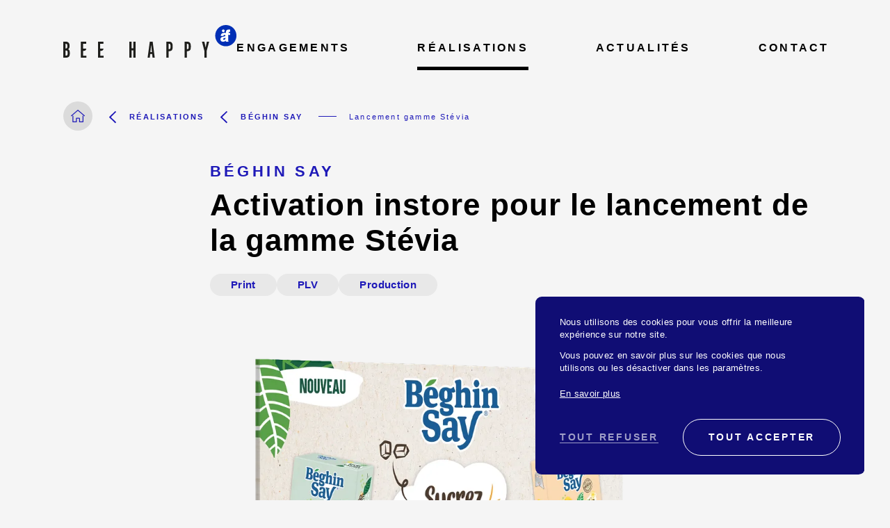

--- FILE ---
content_type: text/html; charset=UTF-8
request_url: https://beehappy.fr/beghin-say-lancement-gamme-stevia/
body_size: 6253
content:
<!DOCTYPE html>
<html lang="fr">
  <head><meta charset="utf-8">
<title>Lancement de la gamme de sucre végétal Stevia - Bee Happy</title>
<meta name="description" content="Pour le lancement de sa gamme de produits Stévia, Béghin Say a confié à Bee Happy la création et la fabrication de ses supports d’activation instore." />
<meta name="viewport" content="width=device-width">
<meta name="format-detection" content="telephone=no">
<link rel="preload" href="https://beehappy.fr/lp/assets/css/styles.css?v=1756902603" as="style">
<link rel="preload" href="https://beehappy.fr/lp/assets/js/api.js?v=1678599010" as="script">
<link rel="preload" href="https://beehappy.fr/lp/assets/fonts/pencilpete/font.woff2" crossorigin="anonymous" as="font" type="font/woff2">
<link rel="stylesheet" href="https://beehappy.fr/lp/assets/css/styles.css?v=1756902603">
<script>
  var cookiesChoice = JSON.parse('{"accept":false}');
  var itemActive={ins:false};</script>
<script src="https://beehappy.fr/lp/assets/js/api.js?v=1678599010"></script>
<link rel="manifest" href="https://beehappy.fr/manifest.webmanifest">
<link rel="icon" href="https://beehappy.fr/lp/assets/images/icons/favicon.ico">
<link rel="apple-touch-icon" href="https://beehappy.fr/lp/assets/images/icons/apple-touch-icon.png">
<link rel="canonical" href="https://beehappy.fr/beghin-say-lancement-gamme-stevia/">
<meta name="theme-color" content="#1e19b8">
<script type="application/ld+json">{"@context":"https:\/\/schema.org","@graph":[{"@type":"WebSite","@id":"https:\/\/beehappy.fr\/#website","url":"https:\/\/beehappy.fr\/","name":"Bee Happy","description":"Bee Happy est une agence de communication engagée auprès des marques et des entreprises qui souhaitent communiquer pour de bon.","headline":"Bee Happy est une agence de communication engagée auprès des marques et des entreprises qui souhaitent communiquer pour de bon.","publisher":{"@id":"https:\/\/beehappy.fr\/#bee-happy"},"author":{"@id":"https:\/\/beehappy.fr\/#bee-happy"},"image":"https:\/\/beehappy.fr\/lp\/assets\/images\/cache\/6648622\/bee-happy-white-blue.svg","genre":["Agence de communication","Agence RSE","Marketing","Gestion de projets digitaux","Gestion de projets print","Stratégie de communication","News"],"hasPart":{"@id":"https:\/\/beehappy.fr\/beghin-say-lancement-gamme-stevia\/#article"},"potentialAction":[{"@type":"SearchAction","target":"https:\/\/beehappy.fr\/?s={search_term_string}","query-input":"required name=search_term_string"}],"inLanguage":"fr-FR"},{"@type":"ImageObject","@id":"https:\/\/beehappy.fr\/beghin-say-lancement-gamme-stevia\/#primaryimage","inLanguage":"fr-FR","url":"https:\/\/a.storyblok.com\/f\/185005\/2316x1292\/afe598240a\/kv-lancement-stevia-2.png"},{"@type":"Article","@id":"https:\/\/beehappy.fr\/beghin-say-lancement-gamme-stevia\/#article","url":"https:\/\/beehappy.fr\/beghin-say-lancement-gamme-stevia\/","name":"Lancement de la gamme de sucre végétal Stevia","headline":"Lancement de la gamme de sucre végétal Stevia - Béghin Say","description":"Faire découvrir au grand public un nouveau genre de sucre naturel.","author":{"@id":"https:\/\/beehappy.fr\/#bee-happy"},"publisher":{"@id":"https:\/\/beehappy.fr\/#bee-happy"},"isPartOf":{"@id":"https:\/\/beehappy.fr\/#website"},"dateCreated":"2023-01-25T13:39:07+00:00","datePublished":"2022-12-23T10:55:00+01:00","dateModified":"2024-02-19T14:37:20+00:00","inLanguage":"fr-FR","potentialAction":[{"@type":"ReadAction","target":["https:\/\/beehappy.fr\/beghin-say-lancement-gamme-stevia\/"]}],"image":{"@id":"https:\/\/beehappy.fr\/beghin-say-lancement-gamme-stevia\/#primaryimage"},"articleBody":"Béghin Say Activation instore pour le lancement de la gamme Stévia Print PLV Production La demande : faire découvrir au grand public un nouveau genre de sucre naturel Connaissez-vous la Stevia, un édulcorant naturel issu d&#039;une plante d&#039;Amérique du Sud ? Ses feuilles contiennent des molécules sans glucose, reconnues pour leur pouvoir sucrant supérieur à celui du sucre.   C’est pourquoi Béghin Say, marque française connue des gourmands pour son sucre et sa cassonnade, en a fait un produit à part entière et lancé en 2022 sa nouvelle marque Stévia. Vous avez certainement vu passer sa campagne de communication, dont le Key Visual est signé… Bee Happy ! Pour le lancement instore, l’enjeu est double : recruter de nouveaux consommateurs, attirés par la naturalité du produit, tout en conservant sa cible actuelle, habituée au produit mais sous un ancien branding. COMMUNIQUER POUR DE BON Avec ce projet, l’agence Bee Happy participe au lancement d’un produit qui allie gourmandise et naturalité. Que du bon ! La réponse : Nous avons activé nos deux pôles Création et Production pour ce projet mené de A à Z :  Création du KV produit Déploiement sur l’ensemble des supports de communication instore  Étude, recommandation et production des supports Un accompagnement complet, clé en main, qui a permis un gain de temps et une véritable continuité entre la volonté de nos équipes créatives et le rendu print. LE PROJET en quelques chiffres 2 KVs produits 5 supports PLV 2 mois de conception Les talents engagés sur le sujet Marion directrice artistique Les autres cas Béghin Say Toutes nos réalisations"},[{"@type":"Organization","@id":"https:\/\/beehappy.fr\/#afluens","name":"Afluens","url":"https:\/\/www.afluens.fr\/","logo":"https:\/\/beehappy.fr\/lp\/assets\/images\/cache\/6936758\/logo-afluens-noir.svg","member":[{"@id":"https:\/\/beehappy.fr\/#bee-happy"},{"@id":"https:\/\/beehappy.fr\/#comeback"},{"@id":"https:\/\/beehappy.fr\/#dahinden"},{"@id":"https:\/\/beehappy.fr\/#eco-retail"},{"@id":"https:\/\/beehappy.fr\/#measy"},{"@id":"https:\/\/beehappy.fr\/#nouvelle-vague"}]},{"@type":"Organization","@id":"https:\/\/beehappy.fr\/#bee-happy","name":"Bee Happy","legalname":"Bee Happy","url":"https:\/\/beehappy.fr","logo":"https:\/\/beehappy.fr\/lp\/assets\/images\/cache\/6648624\/bee-happy-black-blue.svg","parentOrganization":{"@id":"https:\/\/beehappy.fr\/#afluens"}},{"contactPoint":{"@type":"ContactPoint","telephone":"+33762274135","faxNumber":"+33146020839","email":"contact@beehappy.fr","contactType":"customer service"},"address":{"@type":"PostalAddress","streetAddress":"228, les bureaux de la Colline, 1 rue Royale - Hall D - 1er étage","addressLocality":"Saint Cloud","addressRegion":"Ile-de-France","postalCode":"92210","addressCountry":"France"},"@type":"Organization","@id":"https:\/\/beehappy.fr\/#comeback","name":"Comeback","legalname":"Comeback","url":"https:\/\/comeback.fr\/","logo":"https:\/\/beehappy.fr\/lp\/assets\/images\/cache\/6885301\/comeback-black.svg","parentOrganization":{"@id":"https:\/\/beehappy.fr\/#afluens"}},{"contactPoint":{"@type":"ContactPoint","telephone":"+33762274135","faxNumber":"+33146020839","email":"contact@beehappy.fr","contactType":"customer service"},"address":{"@type":"PostalAddress","streetAddress":"228, les bureaux de la Colline, 1 rue Royale - Hall D - 1er étage","addressLocality":"Saint Cloud","addressRegion":"Ile-de-France","postalCode":"92210","addressCountry":"France"},"@type":"Organization","@id":"https:\/\/beehappy.fr\/#dahinden","name":"Dahinden","legalname":"Dahinden","url":"https:\/\/www.dahinden.fr\/","logo":"https:\/\/beehappy.fr\/lp\/assets\/images\/cache\/6885299\/dahinden-black.svg","parentOrganization":{"@id":"https:\/\/beehappy.fr\/#afluens"}},{"contactPoint":{"@type":"ContactPoint","telephone":"+33762274135","faxNumber":"+33146020839","email":"contact@beehappy.fr","contactType":"customer service"},"address":{"@type":"PostalAddress","streetAddress":"228, les bureaux de la Colline, 1 rue Royale - Hall D - 1er étage","addressLocality":"Saint Cloud","addressRegion":"Ile-de-France","postalCode":"92210","addressCountry":"France"},"@type":"Organization","@id":"https:\/\/beehappy.fr\/#eco-retail","name":"Eco retail","legalname":"Eco retail","url":"https:\/\/www.ecoretail.fr\/","logo":"https:\/\/beehappy.fr\/lp\/assets\/images\/cache\/6885298\/eco-retail-black.svg","parentOrganization":{"@id":"https:\/\/beehappy.fr\/#afluens"}},{"contactPoint":{"@type":"ContactPoint","telephone":"+33762274135","faxNumber":"+33146020839","email":"contact@beehappy.fr","contactType":"customer service"},"address":{"@type":"PostalAddress","streetAddress":"228, les bureaux de la Colline, 1 rue Royale - Hall D - 1er étage","addressLocality":"Saint Cloud","addressRegion":"Ile-de-France","postalCode":"92210","addressCountry":"France"},"@type":"Organization","@id":"https:\/\/beehappy.fr\/#measy","name":"Measy","legalname":"Measy","url":"https:\/\/www.agence-measy.fr\/","logo":"https:\/\/beehappy.fr\/lp\/assets\/images\/cache\/6885303\/measy-black.svg","parentOrganization":{"@id":"https:\/\/beehappy.fr\/#afluens"}},{"contactPoint":{"@type":"ContactPoint","telephone":"+33762274135","faxNumber":"+33146020839","email":"contact@beehappy.fr","contactType":"customer service"},"address":{"@type":"PostalAddress","streetAddress":"228, les bureaux de la Colline, 1 rue Royale - Hall D - 1er étage","addressLocality":"Saint Cloud","addressRegion":"Ile-de-France","postalCode":"92210","addressCountry":"France"},"@type":"Organization","@id":"https:\/\/beehappy.fr\/#nouvelle-vague","name":"Nouvelle Vague","legalname":"Nouvelle Vague","url":"https:\/\/nouvellevague.fr\/","logo":"https:\/\/beehappy.fr\/lp\/assets\/images\/cache\/6885304\/nouvelle-vague-black.svg","parentOrganization":{"@id":"https:\/\/beehappy.fr\/#afluens"}}],{"@type":"BreadcrumbList","@id":"https:\/\/beehappy.fr\/beghin-say-lancement-gamme-stevia\/#breadcrumb","itemListElement":[{"@type":"ListItem","position":1,"item":{"@type":"WebPage","@id":"https:\/\/beehappy.fr\/","url":"https:\/\/beehappy.fr\/","name":"Bee Happy"}},{"@type":"ListItem","position":2,"item":{"@type":"WebPage","@id":"https:\/\/beehappy.fr\/realisations\/","url":"https:\/\/beehappy.fr\/realisations\/","name":"Réalisations"}},{"@type":"ListItem","position":3,"item":{"@type":"WebPage","@id":"https:\/\/beehappy.fr\/clients-beghin-say\/","url":"https:\/\/beehappy.fr\/clients-beghin-say\/","name":"Béghin Say"}},{"@type":"ListItem","position":4,"item":{"@type":"WebPage","@id":"https:\/\/beehappy.fr\/realisations\/beghin-say\/lancement-gamme-stevia\/","url":"https:\/\/beehappy.fr\/realisations\/beghin-say\/lancement-gamme-stevia\/","name":"Lancement gamme Stévia"}}]}]}</script>
<meta property="og:locale" content="fr_FR" />
<meta property="og:site_name" content="Bee Happy" />
<meta property="og:url" content="https://beehappy.fr/beghin-say-lancement-gamme-stevia/"/>
<meta property="og:type" content="article" />
<meta property="og:article:published_time" content="2022-12-23 10:55:00"/>
<meta property="og:title" content="Lancement de la gamme de sucre végétal Stevia - Bee Happy" />
<meta property="og:description" content="Pour le lancement de sa gamme de produits Stévia, Béghin Say a confié à Bee Happy la création et la fabrication de ses supports d’activation instore." />
<meta property="og:image" content="https://a.storyblok.com/f/185005/2316x1292/afe598240a/kv-lancement-stevia-2.png" />
</head>
  <body class="page realisations/beghin-say/lancement-gamme-stevia realisations beghin-say single">
    <div class="layout"><header><div><a class="logo" href="https://beehappy.fr/"><img src="https://beehappy.fr/lp/assets/images/cache/6648624/bee-happy-black-blue.svg" alt="bee happy black blue" class="preserve" width="335.7" height="63.3"/></a><nav><button type="button" class="menu-icon" arial-label="menu"><span>Menu</span></button><ul><li class="nav-item"><a href="https://beehappy.fr/engagements/">Engagements</a></li>
<li class="nav-item"><a href="https://beehappy.fr/realisations/" class="active">Réalisations</a></li>
<li class="nav-item"><a href="https://beehappy.fr/actualites/">Actualités</a></li>
<li class="nav-item"><a href="https://beehappy.fr/contact/">Contact</a></li>
</ul></nav></div></header>
<nav class="breadcrumb" ><div class="homelink"><a href="https://beehappy.fr/" title="Accueil"></a></div><ul><li><a href="https://beehappy.fr/realisations/">Réalisations</a></li><li><a href="https://beehappy.fr/clients-beghin-say/">Béghin Say</a></li><li><a href="https://beehappy.fr/beghin-say-lancement-gamme-stevia/">Lancement gamme Stévia</a></li></ul></nav>
<div class="cookies-contener"><div id="cookies-box" class="cookies open">
  <div class="text">
    <p>Nous utilisons des cookies pour vous offrir la meilleure expérience sur notre site.</p>
    <p>Vous pouvez en savoir plus sur les cookies que nous utilisons ou les désactiver dans les paramètres.</p>
  </div>
  <div class="more-info">
    <a href="https://beehappy.fr/mentions-legales/" target="_blank">En savoir plus</a>
  </div>
  <div class="controls">
    <div class="link deny-all">TOUT REFUSER</div>
    <div class="button accept-all">TOUT ACCEPTER</div>
  </div>
</div></div>
<section id="masterhead" class="masterhead"><div class="content"><div class="textinfo"><h2 >Béghin Say</h2><h1 class="h1">Activation instore pour le lancement de la gamme Stévia</h1><ul class="activites"><li >Print</li><li >PLV</li><li >Production</li></ul></div><div class="image"><picture><source type="image/webp" srcset="https://a.storyblok.com/f/185005/2316x1292/afe598240a/kv-lancement-stevia-2.png/m/250x0/ 250w, https://a.storyblok.com/f/185005/2316x1292/afe598240a/kv-lancement-stevia-2.png/m/500x0/ 500w, https://a.storyblok.com/f/185005/2316x1292/afe598240a/kv-lancement-stevia-2.png/m/750x0/ 750w, https://a.storyblok.com/f/185005/2316x1292/afe598240a/kv-lancement-stevia-2.png/m/1000x0/ 1000w, https://a.storyblok.com/f/185005/2316x1292/afe598240a/kv-lancement-stevia-2.png/m/1500x0/ 1500w, https://a.storyblok.com/f/185005/2316x1292/afe598240a/kv-lancement-stevia-2.png/m/1750x0/ 1750w, https://a.storyblok.com/f/185005/2316x1292/afe598240a/kv-lancement-stevia-2.png/m/2000x0/ 2000w" sizes="100vw" ><source type="image/png" srcset="https://img2.storyblok.com/250x0/f/185005/2316x1292/afe598240a/kv-lancement-stevia-2.png 250w, https://img2.storyblok.com/500x0/f/185005/2316x1292/afe598240a/kv-lancement-stevia-2.png 500w, https://img2.storyblok.com/750x0/f/185005/2316x1292/afe598240a/kv-lancement-stevia-2.png 750w, https://img2.storyblok.com/1000x0/f/185005/2316x1292/afe598240a/kv-lancement-stevia-2.png 1000w, https://img2.storyblok.com/1500x0/f/185005/2316x1292/afe598240a/kv-lancement-stevia-2.png 1500w, https://img2.storyblok.com/1750x0/f/185005/2316x1292/afe598240a/kv-lancement-stevia-2.png 1750w, https://img2.storyblok.com/2000x0/f/185005/2316x1292/afe598240a/kv-lancement-stevia-2.png 2000w" sizes="100vw" ><img src="https://a.storyblok.com/f/185005/2316x1292/afe598240a/kv-lancement-stevia-2.png" width="2316" height="1292" alt="kv lancement stevia 2" /></picture></div></div></section>
<div class="sections-page">
<section class="titre-texte-vs-visuel">
  <div class="contenu">
    <div class="zone-visuel desktop"><div><picture><source type="image/webp" srcset="https://a.storyblok.com/f/185005/960x1200/9f663d24bc/roll-up-lancement-stevia.jpg/m/120x0/ 120w, https://a.storyblok.com/f/185005/960x1200/9f663d24bc/roll-up-lancement-stevia.jpg/m/240x0/ 240w, https://a.storyblok.com/f/185005/960x1200/9f663d24bc/roll-up-lancement-stevia.jpg/m/360x0/ 360w, https://a.storyblok.com/f/185005/960x1200/9f663d24bc/roll-up-lancement-stevia.jpg/m/480x0/ 480w, https://a.storyblok.com/f/185005/960x1200/9f663d24bc/roll-up-lancement-stevia.jpg/m/720x0/ 720w, https://a.storyblok.com/f/185005/960x1200/9f663d24bc/roll-up-lancement-stevia.jpg/m/840x0/ 840w, https://a.storyblok.com/f/185005/960x1200/9f663d24bc/roll-up-lancement-stevia.jpg/m/960x0/ 960w" sizes="100vw" ><source type="image/jpg" srcset="https://img2.storyblok.com/120x0/f/185005/960x1200/9f663d24bc/roll-up-lancement-stevia.jpg 120w, https://img2.storyblok.com/240x0/f/185005/960x1200/9f663d24bc/roll-up-lancement-stevia.jpg 240w, https://img2.storyblok.com/360x0/f/185005/960x1200/9f663d24bc/roll-up-lancement-stevia.jpg 360w, https://img2.storyblok.com/480x0/f/185005/960x1200/9f663d24bc/roll-up-lancement-stevia.jpg 480w, https://img2.storyblok.com/720x0/f/185005/960x1200/9f663d24bc/roll-up-lancement-stevia.jpg 720w, https://img2.storyblok.com/840x0/f/185005/960x1200/9f663d24bc/roll-up-lancement-stevia.jpg 840w, https://img2.storyblok.com/960x0/f/185005/960x1200/9f663d24bc/roll-up-lancement-stevia.jpg 960w" sizes="100vw" ><img src="https://a.storyblok.com/f/185005/960x1200/9f663d24bc/roll-up-lancement-stevia.jpg" width="960" height="1200" alt="Activation instore pour le lancement de la gamme Stévia" /></picture></div></div>    <div class="right">
      <h2 class="h1"><span class="manus">La demande :</span> <br />faire découvrir au grand public un nouveau genre de sucre naturel</h2>      <div class="zone-visuel mobile"><picture><source type="image/webp" srcset="https://a.storyblok.com/f/185005/960x1200/9f663d24bc/roll-up-lancement-stevia.jpg/m/120x0/ 120w, https://a.storyblok.com/f/185005/960x1200/9f663d24bc/roll-up-lancement-stevia.jpg/m/240x0/ 240w, https://a.storyblok.com/f/185005/960x1200/9f663d24bc/roll-up-lancement-stevia.jpg/m/360x0/ 360w, https://a.storyblok.com/f/185005/960x1200/9f663d24bc/roll-up-lancement-stevia.jpg/m/480x0/ 480w, https://a.storyblok.com/f/185005/960x1200/9f663d24bc/roll-up-lancement-stevia.jpg/m/720x0/ 720w, https://a.storyblok.com/f/185005/960x1200/9f663d24bc/roll-up-lancement-stevia.jpg/m/840x0/ 840w, https://a.storyblok.com/f/185005/960x1200/9f663d24bc/roll-up-lancement-stevia.jpg/m/960x0/ 960w" sizes="100vw" ><source type="image/jpg" srcset="https://img2.storyblok.com/120x0/f/185005/960x1200/9f663d24bc/roll-up-lancement-stevia.jpg 120w, https://img2.storyblok.com/240x0/f/185005/960x1200/9f663d24bc/roll-up-lancement-stevia.jpg 240w, https://img2.storyblok.com/360x0/f/185005/960x1200/9f663d24bc/roll-up-lancement-stevia.jpg 360w, https://img2.storyblok.com/480x0/f/185005/960x1200/9f663d24bc/roll-up-lancement-stevia.jpg 480w, https://img2.storyblok.com/720x0/f/185005/960x1200/9f663d24bc/roll-up-lancement-stevia.jpg 720w, https://img2.storyblok.com/840x0/f/185005/960x1200/9f663d24bc/roll-up-lancement-stevia.jpg 840w, https://img2.storyblok.com/960x0/f/185005/960x1200/9f663d24bc/roll-up-lancement-stevia.jpg 960w" sizes="100vw" ><img src="https://a.storyblok.com/f/185005/960x1200/9f663d24bc/roll-up-lancement-stevia.jpg" width="960" height="1200" alt="Activation instore pour le lancement de la gamme Stévia" /></picture></div>      <div class="zone-texte"><p>Connaissez-vous la Stevia, un édulcorant naturel issu d&#039;une plante d&#039;Amérique du Sud ? Ses feuilles contiennent des molécules sans glucose, reconnues pour leur pouvoir sucrant supérieur à celui du sucre.<b> </b></p><p>C’est pourquoi<b> </b>Béghin Say, marque française connue des gourmands pour son sucre et sa cassonnade, en a fait un produit à part entière et lancé en 2022 sa nouvelle marque Stévia. Vous avez certainement vu passer sa campagne de communication, dont le Key Visual est signé… Bee Happy !</p><p>Pour le lancement instore, l’enjeu est double : recruter de nouveaux consommateurs, attirés par la naturalité du produit, tout en conservant sa cible actuelle, habituée au produit mais sous un ancien branding.</p></div>    </div>
  </div>
</section>
    <section class="lightblue-bloc">
    <div class="contenu">
      <div class="zone-titre">
        <h2 class="h1 plume">
          <span class="comunicate">COMMUNIQUER</span> <span class="for">POUR DE</span><span class="good manus">BON</span>
        </h2>
      </div>
            <div class="zone-texte"><p>Avec ce projet, l’agence Bee Happy participe au lancement d’un produit qui allie gourmandise et naturalité. Que du bon !</p></div>
            </div>
</section>
    <section class="titre-texte-vs-visuel reverse">
  <div class="contenu">
    <div class="zone-visuel desktop"><div><picture><source type="image/webp" srcset="https://a.storyblok.com/f/185005/934x570/32af75fbc5/stop-rayon-lancement-stevia.png/m/117x0/ 117w, https://a.storyblok.com/f/185005/934x570/32af75fbc5/stop-rayon-lancement-stevia.png/m/234x0/ 234w, https://a.storyblok.com/f/185005/934x570/32af75fbc5/stop-rayon-lancement-stevia.png/m/350x0/ 350w, https://a.storyblok.com/f/185005/934x570/32af75fbc5/stop-rayon-lancement-stevia.png/m/467x0/ 467w, https://a.storyblok.com/f/185005/934x570/32af75fbc5/stop-rayon-lancement-stevia.png/m/701x0/ 701w, https://a.storyblok.com/f/185005/934x570/32af75fbc5/stop-rayon-lancement-stevia.png/m/817x0/ 817w, https://a.storyblok.com/f/185005/934x570/32af75fbc5/stop-rayon-lancement-stevia.png/m/934x0/ 934w" sizes="100vw" ><source type="image/png" srcset="https://img2.storyblok.com/117x0/f/185005/934x570/32af75fbc5/stop-rayon-lancement-stevia.png 117w, https://img2.storyblok.com/234x0/f/185005/934x570/32af75fbc5/stop-rayon-lancement-stevia.png 234w, https://img2.storyblok.com/350x0/f/185005/934x570/32af75fbc5/stop-rayon-lancement-stevia.png 350w, https://img2.storyblok.com/467x0/f/185005/934x570/32af75fbc5/stop-rayon-lancement-stevia.png 467w, https://img2.storyblok.com/701x0/f/185005/934x570/32af75fbc5/stop-rayon-lancement-stevia.png 701w, https://img2.storyblok.com/817x0/f/185005/934x570/32af75fbc5/stop-rayon-lancement-stevia.png 817w, https://img2.storyblok.com/934x0/f/185005/934x570/32af75fbc5/stop-rayon-lancement-stevia.png 934w" sizes="100vw" ><img src="https://a.storyblok.com/f/185005/934x570/32af75fbc5/stop-rayon-lancement-stevia.png" width="934" height="570" alt="stop rayon lancement stevia" /></picture></div></div>    <div class="right">
      <h2 class="h1"><span class="manus">La réponse :</span></h2>      <div class="zone-visuel mobile"><picture><source type="image/webp" srcset="https://a.storyblok.com/f/185005/934x570/32af75fbc5/stop-rayon-lancement-stevia.png/m/117x0/ 117w, https://a.storyblok.com/f/185005/934x570/32af75fbc5/stop-rayon-lancement-stevia.png/m/234x0/ 234w, https://a.storyblok.com/f/185005/934x570/32af75fbc5/stop-rayon-lancement-stevia.png/m/350x0/ 350w, https://a.storyblok.com/f/185005/934x570/32af75fbc5/stop-rayon-lancement-stevia.png/m/467x0/ 467w, https://a.storyblok.com/f/185005/934x570/32af75fbc5/stop-rayon-lancement-stevia.png/m/701x0/ 701w, https://a.storyblok.com/f/185005/934x570/32af75fbc5/stop-rayon-lancement-stevia.png/m/817x0/ 817w, https://a.storyblok.com/f/185005/934x570/32af75fbc5/stop-rayon-lancement-stevia.png/m/934x0/ 934w" sizes="100vw" ><source type="image/png" srcset="https://img2.storyblok.com/117x0/f/185005/934x570/32af75fbc5/stop-rayon-lancement-stevia.png 117w, https://img2.storyblok.com/234x0/f/185005/934x570/32af75fbc5/stop-rayon-lancement-stevia.png 234w, https://img2.storyblok.com/350x0/f/185005/934x570/32af75fbc5/stop-rayon-lancement-stevia.png 350w, https://img2.storyblok.com/467x0/f/185005/934x570/32af75fbc5/stop-rayon-lancement-stevia.png 467w, https://img2.storyblok.com/701x0/f/185005/934x570/32af75fbc5/stop-rayon-lancement-stevia.png 701w, https://img2.storyblok.com/817x0/f/185005/934x570/32af75fbc5/stop-rayon-lancement-stevia.png 817w, https://img2.storyblok.com/934x0/f/185005/934x570/32af75fbc5/stop-rayon-lancement-stevia.png 934w" sizes="100vw" ><img src="https://a.storyblok.com/f/185005/934x570/32af75fbc5/stop-rayon-lancement-stevia.png" width="934" height="570" alt="stop rayon lancement stevia" /></picture></div>      <div class="zone-texte"><p>Nous avons activé nos deux pôles Création et Production pour ce projet mené de A à Z : </p><ul><li><p>Création du KV produit</p></li><li><p>Déploiement sur l’ensemble des supports de communication instore </p></li><li><p>Étude, recommandation et production des supports</p></li></ul><p>Un accompagnement complet, clé en main, qui a permis un gain de temps et une véritable continuité entre la volonté de nos équipes créatives et le rendu print.</p></div>    </div>
  </div>
</section>
    <section class="le-projet">
  <div class="contenu">
    <h2 class="h1">LE PROJET<br />en quelques chiffres</h2>    <div class="zone-chiffres"><div class="bloc-chiffre">
  <div class="valeur">2</div>
  <div class="unite">KVs produits</div>
</div>
    <div class="bloc-chiffre">
  <div class="valeur">5</div>
  <div class="unite">supports PLV</div>
</div>
    <div class="bloc-chiffre">
  <div class="valeur">2</div>
  <div class="unite">mois de conception</div>
</div>
    </div>
    <hr><h3 class="h2"><span class="manus">Les talents engagés sur le sujet</span></h3>    <ul>
      <li>
  <div class="nom">Marion </div>
  <div class="fonction">directrice artistique</div>
</li>
            </ul>
    <div class="zone-dessin"><img src="https://beehappy.fr//lp/assets/images/joie-devant-ordi-blanc.svg" alt="joie devant ordi blanc" class="preserve" width="377.277" height="286.453"/></div>
  </div>
</section>
    
<div class="boutons-single"><div class="contenu"><div class="zone-cta">
<a href="https://beehappy.fr/clients-beghin-say/" class="cta">Les autres cas Béghin Say</a>
<a href="https://beehappy.fr/realisations/" class="cta">Toutes nos réalisations</a>
</div></div></div>
</div>
<footer><div class="blue"><div class="row logo"><img src="https://beehappy.fr/lp/assets/images/cache/6648622/bee-happy-white-blue.svg" alt="bee happy white blue" class="preserve" width="335.7" height="63.3"/></div><div class="row row_blue"><div class="column"><h2 class="h1">SUIVEZ-NOUS SUR<br />
LES RÉSEAUX</h2><div class="items social-items"><div class="social-item"><a href="https://fr.linkedin.com/company/beehappycommunication" aria-label="Linked-in" target="_blank"><?xml version="1.0" encoding="utf-8"?>
<!-- Generator: Adobe Illustrator 27.1.0, SVG Export Plug-In . SVG Version: 6.00 Build 0)  -->
<svg width="62" height="62" version="1.1" xmlns="http://www.w3.org/2000/svg" xmlns:xlink="http://www.w3.org/1999/xlink" x="0px" y="0px" width="62px"
	 height="62px" viewBox="0 0 62 62" enable-background="new 0 0 62 62" xml:space="preserve">
<path fill="#FFFFFF" d="M31,0C13.9,0,0,13.9,0,31s13.9,31,31,31s31-13.9,31-31S48.1,0,31,0z M24.7,42c0,0.3-0.2,0.5-0.5,0.5h-5.8
	c-0.3,0-0.5-0.2-0.5-0.5V23.3c0-0.3,0.2-0.5,0.5-0.5h5.8c0,0,0,0,0,0c0.3,0,0.5,0.2,0.5,0.5V42z M21.4,21.2c-2.1,0-3.8-1.7-3.8-3.8
	s1.7-3.8,3.8-3.8c2.1,0,3.8,1.7,3.8,3.8C25.2,19.5,23.5,21.2,21.4,21.2z M46.5,42c0,0.3-0.2,0.5-0.5,0.5h-5.8h0
	c-0.3,0-0.5-0.2-0.5-0.5v-9.1c0-2.5-0.2-4.5-2.5-4.5c-2.2,0-3,1.2-3,4.3V42c0,0.3-0.2,0.5-0.5,0.5h-5.8c-0.3,0-0.5-0.2-0.5-0.5V23.3
	c0-0.3,0.2-0.5,0.5-0.5h5.6h0c0.3,0,0.5,0.2,0.5,0.5v1.2c1.3-1.4,3.2-2.2,5.1-2.1c6.5,0,7.4,4.7,7.4,9.3V42z"/>
</svg>
</a></div><div class="social-item"><a href="https://www.instagram.com/beehappygraphic/" aria-label="Instagram" target="_blank"><?xml version="1.0" encoding="utf-8"?>
<!-- Generator: Adobe Illustrator 27.1.0, SVG Export Plug-In . SVG Version: 6.00 Build 0)  -->
<svg width="62" height="62" version="1.1" xmlns="http://www.w3.org/2000/svg" xmlns:xlink="http://www.w3.org/1999/xlink" x="0px" y="0px" width="62px"
	 height="62px" viewBox="0 0 62 62" enable-background="new 0 0 62 62" xml:space="preserve">
<path fill="#FFFFFF" d="M31,26.5c-2.5,0-4.6,2.1-4.6,4.6s2.1,4.6,4.6,4.6c2.5,0,4.6-2.1,4.6-4.6v0C35.6,28.5,33.5,26.5,31,26.5z
	 M31,0C13.9,0,0,13.9,0,31s13.9,31,31,31s31-13.9,31-31S48.1,0,31,0z M46.6,37.6c0,5-4,9-9,9H24.4c0,0,0,0,0,0c-5,0-9-4-9-9V24.4
	c0,0,0,0,0,0c0-5,4-9,9-9h13.2c0,0,0,0,0,0c5,0,9,4,9,9V37.6z M37.7,18.4H24.3c0,0,0,0,0,0c-3.3,0-6,2.7-6,6v13.5c0,3.3,2.7,6,6,6
	h13.5c3.3,0,6-2.7,6-6l0-13.5c0,0,0,0,0,0C43.7,21,41,18.4,37.7,18.4z M31,38.2c-3.9,0-7.1-3.2-7.1-7.1c0-3.9,3.2-7.1,7.1-7.1
	c0,0,0,0,0,0c3.9,0,7.1,3.2,7.1,7.1S34.9,38.2,31,38.2z M41.1,23.3c0,1.3-1,2.3-2.3,2.3s-2.3-1-2.3-2.3s1-2.3,2.3-2.3
	C40,21,41.1,22,41.1,23.3C41.1,23.3,41.1,23.3,41.1,23.3z"/>
</svg>
</a></div></div></div><div class="column"><h2 class="h1">Un projet à nous <br />
confier ?<br />
Une collab à nous<br />
proposer ?</h2><div class="items"><a href="TEL:+33679496958" class="link">Tel :  (+33) 6 79 49 69 58</a><a href="MAILTO:contact@beehappy.fr" class="link">contact@beehappy.fr</a></div></div><div class="column"><div class="items"><div class="paragraphe"><h2 class="h1">AGENCE PARIS</h2><p>228, les bureaux de la Colline<br />Bât D - 1 rue Royale<br />92210 Saint-Cloud<br /><br /></p><h2 class="h1">AGENCE LYON</h2><p>66 cours Charlemagne<br />Immeuble Le Factory<br />69002 Lyon</p></div></div></div></div></div><div class="black"><div class="row row_groupe"><h2 class="h1">Membre du groupe</h2><a href="https://www.afluens.fr/" target="_blank"><img src="https://beehappy.fr/lp/assets/images/cache/6656403/afluens-group.svg" alt="Afluens" class="preserve" width="239" height="81.6"/></a></div><div class="row row_membres"><a href="https://beehappy.fr" target="_blank"><img src="https://beehappy.fr/lp/assets/images/cache/6648622/bee-happy-white-blue.svg" alt="Bee Happy" class="preserve" width="335.7" height="63.3"/></a><a href="https://comeback.fr/" target="_blank"><img src="https://beehappy.fr/lp/assets/images/cache/6656418/comeback.svg" alt="Comeback" class="preserve" width="176.7" height="29"/></a><a href="https://www.dahinden.fr/" target="_blank"><img src="https://beehappy.fr/lp/assets/images/cache/6656419/dahinden.svg" alt="Dahinden" class="preserve" width="172.9" height="28.9"/></a><a href="https://www.ecoretail.fr/" target="_blank"><img src="https://beehappy.fr/lp/assets/images/cache/6656415/eco-retail.svg" alt="Eco retail" class="preserve" width="141.9" height="28.6"/></a><a href="https://www.agence-measy.fr/" target="_blank"><img src="https://beehappy.fr/lp/assets/images/cache/9590721/measy-blanc.svg" alt="Measy" class="preserve" width="97.4" height="28.9"/></a><a href="https://nouvellevague.fr/" target="_blank"><img src="https://beehappy.fr/lp/assets/images/cache/6656422/nouvelle-vague.svg" alt="Nouvelle Vague" class="preserve" width="252.2" height="28.9"/></a></div><div class="row row_buttons"><a href="mailto:recrutement@afluens.fr" class="button" target="_blank">Envoyer une candidature spontanée</a></div><div class="row row_mentions"><a href="https://beehappy.fr/mentions-legales/" class="link" target="_blank">Mentions légales</a><a href="https://beehappy.fr/rgpd/" class="link" target="_blank">RGPD</a><p>© 2026 Bee Happy</p></div></div></footer></div>
      </body>
</html>

--- FILE ---
content_type: text/css; charset=utf-8
request_url: https://beehappy.fr/lp/assets/css/styles.css?v=1756902603
body_size: 21921
content:
@import url("https://use.typekit.net/yec0jot.css");@font-face{font-family:"PencilPete";src:url("../fonts/pencilpete/font.woff2") format("woff2"),url("../fonts/pencilpete/font.woff") format("woff");font-display:swap}@media only screen and (min-width: 641px){.mobile{display:none}}@media only screen and (max-width: 640px){.desktop{display:none}}:root{--ratio: 0.0714285714285714em;--fs: calc(100vw * 14 / 1400)}@media only screen and (max-width: 640px){:root{--fs: calc(100vw * 14 / 640)}}html,body{font-family:raleway,sans-serif;font-weight:normal;color:#000000;background-color:#f5f5f5;text-align:left}a{color:#000000}html{scroll-behavior:smooth}html body>*:not(.popin-mentions){transition:filter 0.3s ease-in-out}html body.disabled{overflow:hidden}html body.disabled>* img{filter:brightness(22)}html body.disabled>*:not(.popin-mentions){-webkit-filter:blur(10px);filter:blur(10px)}html body.nav-active{overflow:hidden}html body{font-size:var(--fs)}*{margin:0;padding:0;box-sizing:border-box}*,*:before,*:after,path{transition:color 0.3s, background-color 0.3s, border-color 0.3s, fill 0.3s}*,*:before,*:after{-webkit-box-sizing:border-box;box-sizing:border-box;margin:0;padding:0}a,img{border:none}img,svg{width:100%;height:auto;vertical-align:bottom;image-rendering:-webkit-optimize-contrast}.hide{display:none}.button,button{cursor:pointer}.button{display:inline-block;text-decoration:none;font-weight:800;font-size:calc(15 * var(--ratio));line-height:calc(56 * 14 / 15 * var(--ratio));letter-spacing:calc(3 * 14 / 15 * var(--ratio));border-radius:calc(56 * 14 / 15 * var(--ratio));padding:0 calc(39 * 14 / 15 * var(--ratio));border:calc(1 * var(--ratio)) solid #000;color:#000000;text-transform:uppercase;text-align:center;-webkit-touch-callout:none;-webkit-user-select:none;-khtml-user-select:none;-moz-user-select:none;-ms-user-select:none;user-select:none}@media only screen and (max-width: 640px){.button{font-weight:800;font-size:calc(18 * var(--ratio));line-height:calc(70 * 14 / 18 * var(--ratio));letter-spacing:calc(3.6 * 14 / 18 * var(--ratio));border-radius:calc(70 * 14 / 18 * var(--ratio));padding:0 calc(48 * 14 / 18 * var(--ratio))}}.link{text-decoration:none}.blue{background-color:#1E19B8;color:#ffffff}.blue a,.blue button{color:#ffffff}.blue a.button,.blue button.button{color:#ffffff;border-color:#ffffff}.black{background-color:#000;color:#ffffff}.black a,.black button{color:#ffffff}.black a.button,.black button.button{color:#ffffff;border-color:#ffffff}.black a.button:hover,.black button.button:hover{color:#000;border-color:#ffffff;background-color:#ffffff}body.debug *:hover{background-color:rgba(255,0,0,0.2)}body.debug:before{content:"";position:fixed;top:0;left:0;width:100vw;height:2px;background-color:orange;z-index:10000}body.debug:after{content:"ORDI";color:#fff;position:fixed;top:0px;left:10px;-webkit-box-shadow:0px 3px 3px #0004;box-shadow:0px 3px 3px #0004;padding:5px 9px;font-size:12px;font-family:sans-serif;letter-spacing:1px;background-color:orange;border-radius:0 0 5px 5px;text-shadow:1px 1px 2px #0009;z-index:10000}@media only screen and (max-width: 640px){body.debug:before{background-color:red}body.debug:after{content:"MOBILE";background-color:red}}@-moz-document url-prefix(){html,body,*{scrollbar-color:#8d8bc9 #f1f1f1;scrollbar-width:thin}}html::-webkit-scrollbar,body::-webkit-scrollbar,*::-webkit-scrollbar{width:8px;height:8px}html::-webkit-scrollbar-track,body::-webkit-scrollbar-track,*::-webkit-scrollbar-track{background:#f1f1f1}html::-webkit-scrollbar-thumb,body::-webkit-scrollbar-thumb,*::-webkit-scrollbar-thumb{background:#8d8bc9}html::-webkit-scrollbar-thumb:hover,body::-webkit-scrollbar-thumb:hover,*::-webkit-scrollbar-thumb:hover{background:#1E19B8}:root{--blue:#1E19B8;--black:#000;--background:#f5f5f5;--frontground:#000}@media only screen and (max-width: 640px){htlml,body{width:calc(640 * var(--ratio));overflow-x:hidden}}@media only screen and (min-width: 641px){.mobile{display:none}}@media only screen and (max-width: 640px){.desktop{display:none}}p sup,.h1 sup,.h2 sup{font-size:0.7em}.manus{font-family:PencilPete, cursive}.lowerCase{text-transform:lowercase}.cta{position:relative;display:inline-block;border:1px solid #1E19B8;font-weight:800;font-size:calc(15 * var(--ratio));line-height:calc(56 * 14 / 15 * var(--ratio));letter-spacing:calc(3 * 14 / 15 * var(--ratio));border-radius:calc(56 * 14 / 15 * var(--ratio));padding:0 calc(40 * 14 / 15 * var(--ratio));margin-top:calc(30 * 14 / 15 * var(--ratio));color:#1E19B8;cursor:pointer;text-transform:uppercase;text-decoration:none;vertical-align:middle;-webkit-touch-callout:none;-webkit-user-select:none;-khtml-user-select:none;-moz-user-select:none;-ms-user-select:none;user-select:none}@media only screen and (max-width: 640px){.cta{font-weight:800;font-size:calc(18 * var(--ratio));line-height:calc(70 * 14 / 18 * var(--ratio));letter-spacing:calc(3.6 * 14 / 18 * var(--ratio));border-radius:calc(70 * 14 / 18 * var(--ratio));padding:0 calc(48 * 14 / 18 * var(--ratio))}}.cta:hover{background-color:#1E19B8;color:#ffffff}.sur-bleu .cta{color:#fff;border-color:#fff}.sur-bleu .cta:hover{background-color:#ffffff;color:#1E19B8}p a{color:#1E19B8}.sections-page .h1{font-weight:300;font-size:calc(50 * var(--ratio));line-height:calc(80 * 14 / 50 * var(--ratio));letter-spacing:calc(2.5 * 14 / 50 * var(--ratio));color:#000}.sections-page .h1 span.manus{font-size:calc(80 * 14 / 50 * var(--ratio));line-height:calc(68 * 14 / 80 * var(--ratio));letter-spacing:calc(-2 * 14 / 80 * var(--ratio));color:#1E19B8}.sections-page p{font-weight:400;font-size:calc(20 * var(--ratio));line-height:calc(36 * 14 / 20 * var(--ratio));letter-spacing:calc(.5 * 14 / 20 * var(--ratio))}@media only screen and (max-width: 640px){.sections-page p{font-weight:400;font-size:calc(24 * var(--ratio));line-height:calc(36 * 14 / 24 * var(--ratio));letter-spacing:calc(.6 * 14 / 24 * var(--ratio))}}.sections-page p+p{margin-top:0.8em}.sections-page .zone-texte ul{padding:0 0 0 2em}.sections-page .zone-texte ul li{padding:0 0 0 0.5em}.sections-page .sur-bleu{background-color:#1E19B8;color:#fff}.sections-page>*:first-child:not(.sur-bleu) .contenu{padding-top:0}.sections-page>.paragraphe{width:calc(1200 * var(--ratio));max-width:100%;margin:0 auto}.sections-page>.paragraphe .h2{margin:2em 0 0.6em;font-weight:600;font-size:calc(24 * var(--ratio));line-height:calc(36 * 14 / 24 * var(--ratio));letter-spacing:calc(.6 * 14 / 24 * var(--ratio))}@media only screen and (max-width: 640px){.sections-page>.paragraphe{padding:0 calc(20 * var(--ratio))}.sections-page>.paragraphe .h2{font-weight:600;font-size:calc(28 * var(--ratio));line-height:calc(36 * 14 / 28 * var(--ratio));letter-spacing:calc(.7 * 14 / 28 * var(--ratio))}}.sections-page>.paragraphe ul{padding:0 0 0 2em}.deux-colonnes-titre-texte{width:100%;padding-top:calc(100 * var(--ratio));padding-bottom:calc(100 * var(--ratio));overflow:hidden}.deux-colonnes-titre-texte.sur-bleu{background-color:#1E19B8;color:#fff}.deux-colonnes-titre-texte .h1 span.manus{font-size:calc(80 * 14 / 50 * var(--ratio));line-height:calc(90 * 14 / 80 * var(--ratio));letter-spacing:calc(2 * 14 / 80 * var(--ratio))}.deux-colonnes-titre-texte p a{color:#1E19B8;text-decoration:underline}.deux-colonnes-titre-texte p a:hover{opacity:0.6}.deux-colonnes-titre-texte p.sur-bleu{background-color:#1E19B8;color:#fff}.deux-colonnes-titre-texte p.sur-bleu .h1,.deux-colonnes-titre-texte p.sur-bleu .h1 span,.deux-colonnes-titre-texte p.sur-bleu a{color:#fff}.deux-colonnes-titre-texte .contenu{width:calc(1200 * var(--ratio));margin:0 auto;display:grid;grid-template-columns:1fr 1fr}@media only screen and (max-width: 640px){.deux-colonnes-titre-texte .contenu{width:calc(580 * var(--ratio));display:block}}.deux-colonnes-titre-texte .contenu .col-droite{padding:calc(13 * var(--ratio)) calc(30 * var(--ratio)) calc(13 * var(--ratio)) 0}@media only screen and (max-width: 640px){.deux-colonnes-titre-texte .contenu .col-droite{padding:calc(35 * var(--ratio)) 0 0}.deux-colonnes-titre-texte .contenu .col-droite p a{margin:calc(15 * var(--ratio)) 0 0;display:inline-block}}.deux-colonnes-titre-texte.reverse .col:first-child{order:2}.deux-colonnes-titre-texte.reverse .col:last-child{order:1;padding:0}@media only screen and (max-width: 640px){.deux-colonnes-titre-texte.reverse .col:first-child{order:1;padding-left:0;padding-bottom:calc(28 * var(--ratio))}.deux-colonnes-titre-texte.reverse .col:last-child{order:2;padding:0}}.deux-colonnes-titre-texte.reverse .contenu{grid-template-columns:calc(537 * var(--ratio)) calc(600 * var(--ratio));grid-column-gap:calc(63 * var(--ratio))}@media only screen and (max-width: 640px){.deux-colonnes-titre-texte.reverse .contenu{grid-template-columns:1fr}}.trois-boites{display:flex;flex-direction:row;flex-wrap:wrap;justify-content:center;margin-top:calc(60 * var(--ratio))}@media only screen and (max-width: 640px){.trois-boites{flex-direction:column}}.trois-boites .boite{position:relative;width:calc(358 * var(--ratio));display:flex;flex-direction:column;justify-content:space-between;margin-left:calc(63 * var(--ratio))}.trois-boites .boite:nth-child(3n+1){margin-left:inherit}@media only screen and (max-width: 640px){.trois-boites .boite{width:100%;margin:0 auto}}.numero-vs-texte .contenu{position:relative;width:calc(1200 * var(--ratio));margin:0 auto;padding:calc(100 * var(--ratio)) 0 calc(90 * var(--ratio));display:grid;grid-template-columns:1fr 1fr}@media only screen and (max-width: 640px){.numero-vs-texte .contenu{width:calc(580 * var(--ratio));padding:calc(100 * var(--ratio)) 0 calc(50 * var(--ratio));grid-template-columns:1fr}}.numero-vs-texte .contenu .numero{font-size:calc(200 * var(--ratio));line-height:calc(70 * 14 / 200 * var(--ratio));letter-spacing:calc(5 * 14 / 200 * var(--ratio));color:#1E19B8}.numero-vs-texte .contenu .h1{color:#1E19B8;font-size:calc(50 * var(--ratio));line-height:calc(60 * 14 / 50 * var(--ratio));letter-spacing:calc(2.5 * 14 / 50 * var(--ratio));margin-top:0.5em}@media only screen and (max-width: 640px){.numero-vs-texte .contenu .h1{margin-top:1em}}.numero-vs-texte .contenu p{font-size:calc(20 * var(--ratio));line-height:calc(36 * 14 / 20 * var(--ratio));letter-spacing:calc(.5 * 14 / 20 * var(--ratio))}@media only screen and (max-width: 640px){.numero-vs-texte .contenu p{font-size:calc(24 * var(--ratio));line-height:calc(36 * 14 / 24 * var(--ratio));letter-spacing:calc(.6 * 14 / 24 * var(--ratio));margin-top:1em;max-width:calc(100% - 20 * var(--ratio))}}.numero-vs-texte .contenu p>br+b{font-size:calc(24 * 14 / 20 * var(--ratio))}@media only screen and (max-width: 640px){.numero-vs-texte .contenu p>br+b{font-size:calc(24 * 14 / 24 * var(--ratio))}}.numero-vs-texte .contenu a{color:#1E19B8;font-weight:700}.numero-vs-texte .contenu blockquote{margin:4em 0 3em;display:block}.numero-vs-texte .contenu blockquote p{position:relative;display:inline;padding:calc(37 * 14 / 20 * var(--ratio)) 0}.numero-vs-texte .contenu blockquote p b{font-size:calc(24 * 14 / 20 * var(--ratio))}@media only screen and (max-width: 640px){.numero-vs-texte .contenu blockquote p b{font-size:calc(24 * 14 / 24 * var(--ratio))}}.numero-vs-texte .contenu blockquote p:before,.numero-vs-texte .contenu blockquote p:after{content:"";background-color:#000000;position:absolute;-webkit-mask-repeat:no-repeat;mask-repeat:no-repeat;-webkit-mask-position:center center;mask-position:center center;-webkit-mask-size:100% 100%;mask-size:100% 100%;width:calc(30 * 14 / 20 * var(--ratio));height:calc(21.75393 * 14 / 20 * var(--ratio))}@media only screen and (max-width: 640px){.numero-vs-texte .contenu blockquote p:before,.numero-vs-texte .contenu blockquote p:after{width:calc(30 * 14 / 24 * var(--ratio));height:calc(21.75393 * 14 / 24 * var(--ratio))}}.numero-vs-texte .contenu blockquote p:before{-webkit-mask-image:url("data:image/svg+xml,%3Csvg xmlns=%22http://www.w3.org/2000/svg%22 width=%2276.4px%22 height=%2255.4px%22 viewBox=%220 0 76.4 55.4%22%3E%3Cpath fill=%22%231E19B8%22 d=%22M58.8,21.9C58.8,21.9,58.8,21.9,58.8,21.9c-1.6,0-3.2,0.2-4.8,0.6c0-5.3,3.8-11,11.1-17l0.2-0.2 c0.3-0.4,0.5-0.9,0.6-1.4c0.3-1.8-0.9-3.6-2.7-3.9L63,0l-0.3,0.1C45.9,6.9,38.3,26,41,39.8c1.9,9.8,8.6,15.6,17.8,15.6v-2 c-8.4,0-14.2-5.1-15.9-14c-2.5-13,4.5-30.8,20.2-37.3c0.6,0.2,1,0.8,0.9,1.5c0,0.2-0.1,0.3-0.2,0.5C55.4,11,51.5,17.6,52.1,23.9 l0.1,1.3l1.2-0.4c1.7-0.6,3.5-0.9,5.4-0.9c0,0,0,0,0,0c8.6,0,15.6,6.6,15.6,14.8c0,8.1-7,14.8-15.6,14.8v2c9.7,0,17.6-7.5,17.6-16.8 S68.5,21.9,58.8,21.9z M18.4,21.9C18.4,21.9,18.4,21.9,18.4,21.9c-1.6,0-3.2,0.2-4.8,0.6c0-5.3,3.8-11,11.1-17l0.2-0.2 c0.3-0.4,0.5-0.9,0.6-1.4c0.1-0.9-0.1-1.8-0.6-2.5c-0.5-0.7-1.3-1.2-2.2-1.4l-0.3,0l-0.3,0.1C5.4,6.9-2.1,26,0.5,39.8 c1.9,9.8,8.6,15.6,17.8,15.6v0c9.7,0,17.6-7.5,17.6-16.8S28.1,21.9,18.4,21.9z M18.4,53.4L18.4,53.4c-8.4,0-14.2-5.1-15.9-14 C0,26.4,7,8.6,22.7,2.1c0.3,0.1,0.5,0.3,0.6,0.5c0.2,0.3,0.3,0.7,0.2,1c0,0.2-0.1,0.3-0.2,0.5C15,11,11,17.6,11.7,23.9l0.1,1.3 l1.2-0.4c1.7-0.6,3.5-0.9,5.4-0.9C27,23.9,34,30.5,34,38.6C34,46.8,27,53.4,18.4,53.4z%22/%3E%3C/svg%3E");mask-image:url("data:image/svg+xml,%3Csvg xmlns=%22http://www.w3.org/2000/svg%22 width=%2276.4px%22 height=%2255.4px%22 viewBox=%220 0 76.4 55.4%22%3E%3Cpath fill=%22%231E19B8%22 d=%22M58.8,21.9C58.8,21.9,58.8,21.9,58.8,21.9c-1.6,0-3.2,0.2-4.8,0.6c0-5.3,3.8-11,11.1-17l0.2-0.2 c0.3-0.4,0.5-0.9,0.6-1.4c0.3-1.8-0.9-3.6-2.7-3.9L63,0l-0.3,0.1C45.9,6.9,38.3,26,41,39.8c1.9,9.8,8.6,15.6,17.8,15.6v-2 c-8.4,0-14.2-5.1-15.9-14c-2.5-13,4.5-30.8,20.2-37.3c0.6,0.2,1,0.8,0.9,1.5c0,0.2-0.1,0.3-0.2,0.5C55.4,11,51.5,17.6,52.1,23.9 l0.1,1.3l1.2-0.4c1.7-0.6,3.5-0.9,5.4-0.9c0,0,0,0,0,0c8.6,0,15.6,6.6,15.6,14.8c0,8.1-7,14.8-15.6,14.8v2c9.7,0,17.6-7.5,17.6-16.8 S68.5,21.9,58.8,21.9z M18.4,21.9C18.4,21.9,18.4,21.9,18.4,21.9c-1.6,0-3.2,0.2-4.8,0.6c0-5.3,3.8-11,11.1-17l0.2-0.2 c0.3-0.4,0.5-0.9,0.6-1.4c0.1-0.9-0.1-1.8-0.6-2.5c-0.5-0.7-1.3-1.2-2.2-1.4l-0.3,0l-0.3,0.1C5.4,6.9-2.1,26,0.5,39.8 c1.9,9.8,8.6,15.6,17.8,15.6v0c9.7,0,17.6-7.5,17.6-16.8S28.1,21.9,18.4,21.9z M18.4,53.4L18.4,53.4c-8.4,0-14.2-5.1-15.9-14 C0,26.4,7,8.6,22.7,2.1c0.3,0.1,0.5,0.3,0.6,0.5c0.2,0.3,0.3,0.7,0.2,1c0,0.2-0.1,0.3-0.2,0.5C15,11,11,17.6,11.7,23.9l0.1,1.3 l1.2-0.4c1.7-0.6,3.5-0.9,5.4-0.9C27,23.9,34,30.5,34,38.6C34,46.8,27,53.4,18.4,53.4z%22/%3E%3C/svg%3E");left:0;top:0}.numero-vs-texte .contenu blockquote p:after{-webkit-mask-image:url("data:image/svg+xml,%3Csvg xmlns=%22http://www.w3.org/2000/svg%22 width=%2276.4px%22 height=%2255.4px%22 viewBox=%220 0 76.4 55.4%22%3E%3Cpath fill=%22%231E19B8%22 d=%22M75.9,15.6C74,5.8,67.3,0,58.1,0v0c-9.7,0-17.6,7.5-17.6,16.8s7.9,16.8,17.6,16.8c0,0,0,0,0,0 c1.6,0,3.2-0.2,4.8-0.6c0,5.3-3.8,11-11.1,17l-0.2,0.2c-0.3,0.4-0.5,0.9-0.6,1.4c-0.3,1.8,0.9,3.6,2.7,3.9l0.3,0l0.3-0.1 C71,48.5,78.6,29.4,75.9,15.6z M53.8,53.3c-0.6-0.2-1-0.8-0.9-1.5c0-0.2,0.1-0.3,0.2-0.5c8.4-6.9,12.3-13.6,11.7-19.9l-0.1-1.3 l-1.2,0.4c-1.7,0.6-3.5,0.9-5.4,0.9c0,0,0,0,0,0c-8.6,0-15.6-6.6-15.6-14.8S49.5,2,58.1,2v0c8.4,0,14.2,5.1,15.9,14 C76.4,28.9,69.4,46.8,53.8,53.3z M17.6,0v2C26,2,31.8,7.1,33.5,16c2.5,13-4.5,30.8-20.2,37.3c-0.6-0.2-1-0.8-0.9-1.5 c0-0.2,0.1-0.3,0.2-0.5C21,44.4,25,37.8,24.3,31.5l-0.1-1.3L23,30.6c-1.7,0.6-3.5,0.9-5.4,0.9C9,31.5,2,24.9,2,16.8S9,2,17.6,2 L17.6,0C7.9,0,0,7.5,0,16.8s7.9,16.8,17.6,16.8c1.6,0,3.2-0.2,4.8-0.6c0,5.3-3.8,11-11.1,17l-0.2,0.2c-0.3,0.4-0.5,0.9-0.6,1.4 c-0.3,1.8,0.9,3.6,2.7,3.9l0.3,0l0.3-0.1c16.8-6.8,24.4-25.9,21.7-39.7C33.6,5.8,26.9,0,17.6,0z%22/%3E%3C/svg%3E");mask-image:url("data:image/svg+xml,%3Csvg xmlns=%22http://www.w3.org/2000/svg%22 width=%2276.4px%22 height=%2255.4px%22 viewBox=%220 0 76.4 55.4%22%3E%3Cpath fill=%22%231E19B8%22 d=%22M75.9,15.6C74,5.8,67.3,0,58.1,0v0c-9.7,0-17.6,7.5-17.6,16.8s7.9,16.8,17.6,16.8c0,0,0,0,0,0 c1.6,0,3.2-0.2,4.8-0.6c0,5.3-3.8,11-11.1,17l-0.2,0.2c-0.3,0.4-0.5,0.9-0.6,1.4c-0.3,1.8,0.9,3.6,2.7,3.9l0.3,0l0.3-0.1 C71,48.5,78.6,29.4,75.9,15.6z M53.8,53.3c-0.6-0.2-1-0.8-0.9-1.5c0-0.2,0.1-0.3,0.2-0.5c8.4-6.9,12.3-13.6,11.7-19.9l-0.1-1.3 l-1.2,0.4c-1.7,0.6-3.5,0.9-5.4,0.9c0,0,0,0,0,0c-8.6,0-15.6-6.6-15.6-14.8S49.5,2,58.1,2v0c8.4,0,14.2,5.1,15.9,14 C76.4,28.9,69.4,46.8,53.8,53.3z M17.6,0v2C26,2,31.8,7.1,33.5,16c2.5,13-4.5,30.8-20.2,37.3c-0.6-0.2-1-0.8-0.9-1.5 c0-0.2,0.1-0.3,0.2-0.5C21,44.4,25,37.8,24.3,31.5l-0.1-1.3L23,30.6c-1.7,0.6-3.5,0.9-5.4,0.9C9,31.5,2,24.9,2,16.8S9,2,17.6,2 L17.6,0C7.9,0,0,7.5,0,16.8s7.9,16.8,17.6,16.8c1.6,0,3.2-0.2,4.8-0.6c0,5.3-3.8,11-11.1,17l-0.2,0.2c-0.3,0.4-0.5,0.9-0.6,1.4 c-0.3,1.8,0.9,3.6,2.7,3.9l0.3,0l0.3-0.1c16.8-6.8,24.4-25.9,21.7-39.7C33.6,5.8,26.9,0,17.6,0z%22/%3E%3C/svg%3E");right:calc(-30 * 14 / 20 * var(--ratio));bottom:0}@media only screen and (max-width: 640px){.numero-vs-texte .contenu blockquote p:after{right:calc(-30 * 14 / 24 * var(--ratio))}}.numero-vs-texte .contenu .col.col-image{min-height:calc(410 * var(--ratio))}.numero-vs-texte .contenu .col .image{height:calc(265 * var(--ratio));width:calc(437 * var(--ratio));text-align:right;position:absolute;bottom:0;right:0}@media only screen and (max-width: 640px){.numero-vs-texte .contenu .col .image{text-align:center;position:relative;bottom:inherit;right:inherit;height:inherit;width:100%;margin:3em 0}}.numero-vs-texte .contenu .col .image>img{width:auto;height:100%}@media only screen and (max-width: 640px){.numero-vs-texte .contenu .col .image>img{width:auto;max-width:calc(471 * var(--ratio));height:calc(287 * var(--ratio))}}.numero-vs-texte .contenu .col:first-child{padding-left:calc(40 * var(--ratio))}@media only screen and (max-width: 640px){.numero-vs-texte .contenu .col:first-child{padding-left:0}}.numero-vs-texte .contenu .col:last-child{padding-left:calc(50 * var(--ratio))}@media only screen and (max-width: 640px){.numero-vs-texte .contenu .col:last-child{padding-left:0}}.numero-vs-texte:nth-child(even),.numero-vs-texte.reverse{background-color:#ececf9}.numero-vs-texte:nth-child(even) .col:first-child,.numero-vs-texte.reverse .col:first-child{order:2;padding-left:calc(40 * var(--ratio))}@media only screen and (max-width: 640px){.numero-vs-texte:nth-child(even) .col:first-child,.numero-vs-texte.reverse .col:first-child{order:1;padding-left:0}}.numero-vs-texte:nth-child(even) .col:first-child .h1,.numero-vs-texte.reverse .col:first-child .h1{padding-left:0.5em}.numero-vs-texte:nth-child(even) .col:last-child,.numero-vs-texte.reverse .col:last-child{order:1;padding-left:0;padding-right:calc(70 * var(--ratio))}@media only screen and (max-width: 640px){.numero-vs-texte:nth-child(even) .col:last-child,.numero-vs-texte.reverse .col:last-child{order:2;padding-right:0}}.titre-texte-vs-visuel .contenu{display:flex;flex-direction:row;flex-wrap:nowrap;justify-content:space-between;width:calc(1200 * var(--ratio));margin:calc(100 * var(--ratio)) auto}@media only screen and (max-width: 640px){.titre-texte-vs-visuel .contenu{flex-direction:column;width:calc(580 * var(--ratio));margin:calc(60 * var(--ratio)) auto}}.titre-texte-vs-visuel .contenu .h1{font-size:calc(50 * var(--ratio));line-height:calc(60 * 14 / 50 * var(--ratio));letter-spacing:calc(2.5 * 14 / 50 * var(--ratio))}.titre-texte-vs-visuel .contenu .h1 .manus{color:#1E19B8;font-size:calc(80 * 14 / 50 * var(--ratio))}@media only screen and (max-width: 640px){.titre-texte-vs-visuel .contenu .h1{order:1}}.titre-texte-vs-visuel .contenu .zone-visuel{order:2}.titre-texte-vs-visuel .contenu .zone-visuel img{width:calc(527 * var(--ratio));max-width:100%}.titre-texte-vs-visuel .contenu .zone-visuel.mobile{display:none}.titre-texte-vs-visuel .contenu .zone-visuel.desktop{display:flex;flex-direction:row;align-items:center;justify-content:center}@media only screen and (max-width: 640px){.titre-texte-vs-visuel .contenu .zone-visuel{order:inherit;margin:calc(45 * var(--ratio)) 0 0}.titre-texte-vs-visuel .contenu .zone-visuel.desktop{display:none}.titre-texte-vs-visuel .contenu .zone-visuel.mobile{display:block}.titre-texte-vs-visuel .contenu .zone-visuel img{width:100%;height:auto}}.titre-texte-vs-visuel .contenu .right{order:1;width:calc(625 * var(--ratio));max-width:100%;padding:2em 0 0 0}.titre-texte-vs-visuel .contenu .right.full{width:100%}@media only screen and (max-width: 640px){.titre-texte-vs-visuel .contenu .right{order:inherit;width:100%}}.titre-texte-vs-visuel .contenu .zone-texte p{margin-top:1.5em}.titre-texte-vs-visuel .contenu .zone-texte p+p{margin-top:0.8em}.titre-texte-vs-visuel .contenu .zone-texte ul li p{margin:0}.titre-texte-vs-visuel .contenu .zone-texte ul+p{margin-top:0.8em}.titre-texte-vs-visuel.reverse .contenu .right{order:2}@media only screen and (max-width: 640px){.titre-texte-vs-visuel.reverse .contenu .right{order:inherit}}.titre-texte-vs-visuel.reverse .contenu .zone-visuel{order:1;margin-left:0;margin-right:calc(50 * var(--ratio))}@media only screen and (max-width: 640px){.titre-texte-vs-visuel.reverse .contenu .zone-visuel{order:inherit;margin:calc(45 * var(--ratio)) 0 0}}.titre-sur-texte{padding-top:calc(100 * var(--ratio));padding-bottom:calc(100 * var(--ratio));background-color:#f5f5f5}.titre-sur-texte .contenu{width:calc(800 * var(--ratio));margin:0 auto}@media only screen and (max-width: 640px){.titre-sur-texte .contenu{width:calc(580 * var(--ratio))}}.titre-sur-texte .contenu .h1{color:#1E19B8;text-align:center}.titre-sur-texte .contenu p{text-align:center;margin-top:1.5em}.titre-picto-vs-liste .contenu{width:calc(1200 * var(--ratio));margin:0 auto;padding:calc(100 * var(--ratio)) 0;display:flex;flex-direction:row}@media only screen and (max-width: 640px){.titre-picto-vs-liste .contenu{width:calc(580 * var(--ratio));padding:calc(100 * var(--ratio)) 0;flex-direction:column}}.titre-picto-vs-liste .contenu .col:first-child{width:calc(544 * var(--ratio));margin-top:-1.4em}@media only screen and (max-width: 640px){.titre-picto-vs-liste .contenu .col:first-child{width:inherit;margin-top:inherit}}.titre-picto-vs-liste .contenu .col:first-child .zone-image{width:40%;padding-top:calc(47 * var(--ratio))}.titre-picto-vs-liste .contenu .col:first-child .zone-image img{width:100%;height:auto}.titre-picto-vs-liste .contenu .col:last-child{width:calc(673 * var(--ratio));max-width:100%}.titre-picto-vs-liste .contenu .col:last-child ul{list-style-type:none;padding-left:calc(75 * var(--ratio))}@media only screen and (max-width: 640px){.titre-picto-vs-liste .contenu .col:last-child ul{padding:calc(50 * var(--ratio)) 0 0 calc(75 * var(--ratio))}}.titre-picto-vs-liste .contenu .col:last-child ul li{position:relative;vertical-align:top}.titre-picto-vs-liste .contenu .col:last-child ul li+li{margin-top:calc(50 * var(--ratio))}@media only screen and (max-width: 640px){.titre-picto-vs-liste .contenu .col:last-child ul li+li{margin-top:calc(30 * var(--ratio))}}.titre-picto-vs-liste .contenu .col:last-child ul li p{font-size:calc(20 * var(--ratio));line-height:calc(36 * 14 / 20 * var(--ratio));letter-spacing:calc(.5 * 14 / 20 * var(--ratio))}@media only screen and (max-width: 640px){.titre-picto-vs-liste .contenu .col:last-child ul li p{font-size:calc(24 * var(--ratio));line-height:calc(36 * 14 / 24 * var(--ratio));letter-spacing:calc(.6 * 14 / 24 * var(--ratio))}}.titre-picto-vs-liste .contenu .col:last-child ul li:before{content:"";width:calc(30 * var(--ratio));height:calc(22 * var(--ratio));margin-left:calc(-51 * var(--ratio));margin-top:calc(5 * var(--ratio));position:absolute;background-color:#1E19B8;-webkit-mask-image:url("data:image/svg+xml,%3Csvg xmlns=%22http://www.w3.org/2000/svg%22 xmlns:xlink=%22http://www.w3.org/1999/xlink%22 x=%220px%22 y=%220px%22 viewBox=%220 0 29.7 21.8%22 style=%22enable-background:new 0 0 29.7 21.8;%22 xml:space=%22preserve%22%3E%3Cpath id=%22Tracé_17455%22 fill=%22%231E19B8%22 d=%22M10.6,21.5L29.4,2.7c0.2-0.2,0.3-0.5,0.3-0.8c0-0.3-0.1-0.6-0.3-0.8l-0.6-0.6	c-0.4-0.4-1.1-0.4-1.5,0L9.9,17.9l-7.4-7.4c-0.4-0.4-1.1-0.4-1.5,0l-0.6,0.6c-0.4,0.4-0.4,1.1,0,1.5l8.8,8.8	C9.5,21.9,10.2,21.9,10.6,21.5z%22/%3E%3C/svg%3E");mask-image:url("data:image/svg+xml,%3Csvg xmlns=%22http://www.w3.org/2000/svg%22 xmlns:xlink=%22http://www.w3.org/1999/xlink%22 x=%220px%22 y=%220px%22 viewBox=%220 0 29.7 21.8%22 style=%22enable-background:new 0 0 29.7 21.8;%22 xml:space=%22preserve%22%3E%3Cpath id=%22Tracé_17455%22 fill=%22%231E19B8%22 d=%22M10.6,21.5L29.4,2.7c0.2-0.2,0.3-0.5,0.3-0.8c0-0.3-0.1-0.6-0.3-0.8l-0.6-0.6	c-0.4-0.4-1.1-0.4-1.5,0L9.9,17.9l-7.4-7.4c-0.4-0.4-1.1-0.4-1.5,0l-0.6,0.6c-0.4,0.4-0.4,1.1,0,1.5l8.8,8.8	C9.5,21.9,10.2,21.9,10.6,21.5z%22/%3E%3C/svg%3E")}@media only screen and (max-width: 640px){.titre-picto-vs-liste .contenu .col:last-child ul li:before{margin-left:calc(-75 * var(--ratio))}}.ils-nous-accompagnent{position:relative;padding:calc(100 * var(--ratio)) 0;background-color:#1E19B8;color:#fff}@media only screen and (max-width: 640px){.ils-nous-accompagnent{padding:0}}.ils-nous-accompagnent:before{content:'';position:absolute;top:0;left:calc(50% - 1px);width:2px;height:calc(80 * var(--ratio));background-color:#ffffff}.ils-nous-accompagnent .contenu{width:calc(1200 * var(--ratio));margin:0 auto}@media only screen and (max-width: 640px){.ils-nous-accompagnent .contenu{width:calc(580 * var(--ratio));padding:calc(100 * var(--ratio)) 0}}.ils-nous-accompagnent .contenu .h1{font-weight:300;font-size:calc(51 * var(--ratio));line-height:calc(68 * 14 / 51 * var(--ratio));letter-spacing:calc(2.55 * 14 / 51 * var(--ratio));color:#fff;text-align:center}@media only screen and (max-width: 640px){.ils-nous-accompagnent .contenu .h1{line-height:calc(60em/50)}}.ils-nous-accompagnent .contenu .trois-boites{margin-top:calc(80 * var(--ratio))}.ils-nous-accompagnent .contenu .trois-boites .boite{justify-content:flex-start}@media only screen and (max-width: 640px){.ils-nous-accompagnent .contenu .trois-boites .boite:nth-child(2),.ils-nous-accompagnent .contenu .trois-boites .boite:nth-child(3){margin-top:5em}}.ils-nous-accompagnent .contenu .trois-boites .boite .zone-logo{width:calc(187 * var(--ratio));height:calc(187 * var(--ratio));border-radius:50%;margin:0 auto;background-color:#fff;display:flex;justify-content:center;align-items:center;overflow:hidden;position:relative;text-decoration:none;transition:transform 0.3s}.ils-nous-accompagnent .contenu .trois-boites .boite .zone-logo img{width:100%;height:100%;object-fit:contain}.ils-nous-accompagnent .contenu .trois-boites .boite .zone-logo:hover{transform:scale(1.08)}.ils-nous-accompagnent .contenu .trois-boites .boite .h2{font-weight:800;font-size:calc(18 * var(--ratio));line-height:calc(21 * 14 / 18 * var(--ratio));letter-spacing:calc(3.6 * 14 / 18 * var(--ratio));text-align:center;text-transform:uppercase;margin-top:calc(43 * 14 / 18 * var(--ratio));margin-left:auto;margin-right:auto}@media only screen and (max-width: 640px){.ils-nous-accompagnent .contenu .trois-boites .boite .h2{max-width:20em}}.ils-nous-accompagnent .contenu .trois-boites .boite .paragraphe{margin:auto 0 0 0}.ils-nous-accompagnent .contenu .trois-boites .boite .paragraphe p{font-size:calc(14 * var(--ratio));line-height:calc(18 * 14 / 14 * var(--ratio));letter-spacing:calc(.35 * 14 / 14 * var(--ratio));color:#ffffff;text-align:center;margin-top:calc(38 * 14 / 14 * var(--ratio));width:calc(278 * 14 / 14 * var(--ratio));margin-left:auto;margin-right:auto}.ils-nous-accompagnent .contenu .trois-boites .boite .paragraphe p a{color:#ffffff}@media only screen and (max-width: 640px){.ils-nous-accompagnent .contenu .trois-boites .boite .paragraphe p{font-size:calc(24 * var(--ratio));margin-top:1em}.ils-nous-accompagnent .contenu .trois-boites .boite .paragraphe p>br+br{display:none}}.agence-de-com .contenu{width:calc(1200 * var(--ratio));margin:0 auto;padding:calc(100 * var(--ratio)) 0}@media only screen and (max-width: 640px){.agence-de-com .contenu{width:calc(580 * var(--ratio))}}.agence-de-com .contenu .h1{text-align:center;font-size:calc(51 * var(--ratio));line-height:calc(68 * 14 / 51 * var(--ratio));letter-spacing:calc(2.55 * 14 / 51 * var(--ratio))}@media only screen and (max-width: 640px){.agence-de-com .contenu .trois-boites{margin-top:inherit}}.agence-de-com .contenu .zone-picto{width:calc(268 * var(--ratio));height:calc(228 * var(--ratio));margin:0 auto;padding-top:calc(50 * var(--ratio));padding-bottom:calc(33 * var(--ratio));margin-bottom:calc(47 * var(--ratio))}@media only screen and (max-width: 640px){.agence-de-com .contenu .zone-picto{width:calc(322 * var(--ratio));height:auto;padding:0;margin:calc(100 * var(--ratio)) auto calc(40 * var(--ratio))}}.agence-de-com .contenu .zone-picto .image{width:100%;height:100%}.agence-de-com .contenu .zone-picto img{width:100%;height:100%;object-fit:contain}.agence-de-com .contenu .h2{font-weight:800;font-size:calc(24 * var(--ratio));line-height:calc(29 * 14 / 24 * var(--ratio));letter-spacing:calc(4.8 * 14 / 24 * var(--ratio));text-align:center;text-transform:uppercase}@media only screen and (max-width: 640px){.agence-de-com .contenu .h2{font-size:calc(30 * var(--ratio));line-height:calc(35 * 14 / 30 * var(--ratio));letter-spacing:calc(6 * 14 / 30 * var(--ratio))}}.agence-de-com .contenu p{font-size:calc(14 * var(--ratio));line-height:calc(18 * 14 / 14 * var(--ratio));letter-spacing:calc(.35 * 14 / 14 * var(--ratio));text-align:center;width:calc(265 * 14 / 14 * var(--ratio));margin-top:calc(23 * var(--ratio));margin-left:auto;margin-right:auto}@media only screen and (max-width: 640px){.agence-de-com .contenu p{font-size:calc(24 * var(--ratio));line-height:calc(36 * 14 / 24 * var(--ratio));letter-spacing:calc(.6 * 14 / 24 * var(--ratio))}}.nos-campagnes{padding-top:calc(127 * var(--ratio));padding-bottom:calc(78 * var(--ratio));position:relative}@media only screen and (max-width: 640px){.nos-campagnes{padding-top:calc(137 * var(--ratio));padding-bottom:calc(112 * var(--ratio))}}.nos-campagnes .bg{z-index:0;position:absolute;top:0;left:0;width:calc(525 * var(--ratio));height:100%}@media only screen and (max-width: 640px){.nos-campagnes .bg{width:calc(450 * var(--ratio))}}.nos-campagnes .bg img{opacity:0.6;width:100%;height:auto;object-fit:contain;object-position:center calc(-108 * var(--ratio))}@media only screen and (max-width: 640px){.nos-campagnes .bg img{object-position:calc(-54 * var(--ratio)) calc(-94 * var(--ratio))}}.nos-campagnes .contenu{position:relative;z-index:1}.nos-campagnes .h1{font-weight:300;font-size:calc(50 * var(--ratio));line-height:calc(68 * 14 / 50 * var(--ratio));letter-spacing:calc(5 * 14 / 50 * var(--ratio));color:rgba(255,255,255,0.7)}.nos-campagnes .h1 span.manus{color:#fff;font-size:calc(80 * 14 / 50 * var(--ratio));letter-spacing:calc(2 * 14 / 80 * var(--ratio))}.nos-campagnes p{font-weight:400;font-size:calc(24 * var(--ratio));line-height:calc(42 * 14 / 24 * var(--ratio));letter-spacing:calc(.6 * 14 / 24 * var(--ratio))}.notre-reseau-freelance{position:relative}.notre-reseau-freelance>.background{position:absolute;z-index:0;top:0;left:0;right:0}.notre-reseau-freelance>.background img{width:100%;height:auto;object-fit:cover}.notre-reseau-freelance .contenu{position:relative;z-index:1;padding-top:calc(138 * var(--ratio));text-align:center}@media only screen and (max-width: 640px){.notre-reseau-freelance .contenu{width:calc(580 * var(--ratio));margin:calc(100 * var(--ratio)) auto calc(180 * var(--ratio))}}@media only screen and (max-width: 640px){.notre-reseau-freelance .contenu .bg-dessin{padding-bottom:calc(300 * var(--ratio))}}.notre-reseau-freelance .contenu .bg-dessin>*{position:relative;z-index:1}.notre-reseau-freelance .contenu .bg-dessin>*.background{position:absolute;z-index:0;right:0;bottom:0}@media only screen and (max-width: 640px){.notre-reseau-freelance .contenu .bg-dessin>*.background{right:calc((100% - 544 * var(--ratio)) / 2);bottom:0}}.notre-reseau-freelance .contenu .bg-dessin>*.background img{width:calc(544 * var(--ratio));height:auto}.notre-reseau-freelance .contenu .h1{font-weight:300;font-size:calc(51 * var(--ratio));line-height:calc(80 * 14 / 51 * var(--ratio));letter-spacing:calc(2.55 * 14 / 51 * var(--ratio));margin:0 auto}.notre-reseau-freelance .contenu .h1 span.manus{font-size:calc(80 * 14 / 51 * var(--ratio));line-height:calc(68 * 14 / 80 * var(--ratio));letter-spacing:calc(-2 * 14 / 80 * var(--ratio));color:#1E19B8}@media only screen and (max-width: 640px){.notre-reseau-freelance .contenu .h1{width:auto}}.notre-reseau-freelance .contenu .paragraphe{margin:calc(82 * var(--ratio)) auto 0;padding-bottom:calc(120 * var(--ratio));width:calc(769 * var(--ratio))}@media only screen and (max-width: 640px){.notre-reseau-freelance .contenu .paragraphe{width:auto;margin:calc(35 * var(--ratio)) auto 0;padding-bottom:calc(60 * var(--ratio))}}.notre-reseau-freelance .contenu .paragraphe p{font-size:calc(24 * var(--ratio));line-height:calc(42 * 14 / 24 * var(--ratio));letter-spacing:calc(.6 * 14 / 24 * var(--ratio))}@media only screen and (max-width: 640px){.notre-reseau-freelance .contenu .paragraphe p br{display:none}}.nos-clients{position:relative;z-index:1}.nos-clients .contenu{width:calc(1200 * var(--ratio));margin:calc(120 * var(--ratio)) auto;text-align:center}.nos-clients .contenu .h1{font-weight:300;font-size:calc(51 * var(--ratio));line-height:calc(80 * 14 / 51 * var(--ratio));letter-spacing:calc(2.55 * 14 / 51 * var(--ratio))}@media only screen and (max-width: 640px){.nos-clients .contenu{width:calc(580 * var(--ratio));margin:calc(100 * var(--ratio)) auto calc(160 * var(--ratio))}}.nos-clients .contenu ul{list-style-type:none;display:flex;flex-wrap:wrap;justify-content:center;width:calc(892 * var(--ratio));margin:calc(70 * var(--ratio)) auto 0}@media only screen and (max-width: 640px){.nos-clients .contenu ul{width:100%;margin:calc(40 * var(--ratio)) auto 0}}.nos-clients .contenu ul li{position:relative;margin:0 calc(7 * var(--ratio))}.nos-clients .contenu ul li:not(.start):before{content:"-";display:inline-block;position:absolute;left:calc(-13 * 14 / 28 * var(--ratio));font-weight:300;font-size:calc(28 * var(--ratio));line-height:calc(50 * 14 / 28 * var(--ratio));letter-spacing:calc(1.4 * 14 / 28 * var(--ratio))}.nos-clients .contenu ul li span,.nos-clients .contenu ul li a{display:inline-block;font-weight:300;font-size:calc(28 * var(--ratio));line-height:calc(50 * 14 / 28 * var(--ratio));letter-spacing:calc(1.4 * 14 / 28 * var(--ratio));text-transform:uppercase;padding:0 calc(10 * 14 / 28 * var(--ratio));position:relative;cursor:pointer;text-decoration:none;transition:background-color 0.3s, color 0.3s}@media only screen and (max-width: 640px){.nos-clients .contenu ul li span,.nos-clients .contenu ul li a{font-weight:400;font-size:calc(28 * var(--ratio));line-height:calc(60 * 14 / 28 * var(--ratio));letter-spacing:calc(1.4 * 14 / 28 * var(--ratio))}}.nos-clients .contenu ul li span:hover,.nos-clients .contenu ul li a:hover{background-color:#1E19B8;color:#fff}.nos-realisations .contenu{width:calc(1200 * var(--ratio));margin:calc(100 * var(--ratio)) auto;text-align:center}@media only screen and (max-width: 640px){.nos-realisations .contenu{width:calc(580 * var(--ratio));margin:calc(69 * var(--ratio)) auto}}.nos-realisations .contenu>.h1{text-align:center;text-transform:uppercase;font-weight:300;font-size:calc(50 * var(--ratio));line-height:calc(60 * 14 / 50 * var(--ratio));letter-spacing:calc(2.5 * 14 / 50 * var(--ratio))}@media only screen and (max-width: 640px){.nos-realisations .contenu>.h1{font-weight:300;font-size:calc(50 * var(--ratio));line-height:calc(60 * 14 / 50 * var(--ratio));letter-spacing:calc(2 * 14 / 50 * var(--ratio))}}@media only screen and (max-width: 640px){.nos-realisations .contenu>.h1 br{display:none}}.nos-realisations .contenu .trois-boites{justify-content:flex-start}.nos-realisations .contenu .trois-boites .boite{background-color:#fff;box-shadow:calc(6 * var(--ratio)) calc(6 * var(--ratio)) calc(40 * var(--ratio)) rgba(0,0,0,0.12);border-radius:calc(10 * var(--ratio));justify-content:flex-start;text-align:left;overflow:inherit}.nos-realisations .contenu .trois-boites .boite:nth-child(1n+4){margin-top:calc(78 * var(--ratio))}@media only screen and (max-width: 640px){.nos-realisations .contenu .trois-boites .boite+.boite{margin:calc(78 * var(--ratio)) auto 0}}.nos-realisations .contenu .trois-boites .boite .zone-visuel{border-top-left-radius:calc(10 * var(--ratio));border-top-right-radius:calc(10 * var(--ratio));height:calc(360 * var(--ratio));overflow:hidden}@media only screen and (max-width: 640px){.nos-realisations .contenu .trois-boites .boite .zone-visuel{height:calc(580 * var(--ratio))}}.nos-realisations .contenu .trois-boites .boite .zone-visuel img{width:100%;height:100%;object-fit:cover;border-radius:calc(10 * var(--ratio)) calc(10 * var(--ratio)) 0 0;transition:transform 0.3s;transform-origin:center bottom}.nos-realisations .contenu .trois-boites .boite:hover .zone-visuel{transform:none}.nos-realisations .contenu .trois-boites .boite:hover .zone-visuel img{transform:scale(1.03)}.nos-realisations .contenu .trois-boites .boite .zone-texte{width:calc(280 * var(--ratio));margin:calc(45 * var(--ratio)) auto calc(65 * var(--ratio))}@media only screen and (max-width: 640px){.nos-realisations .contenu .trois-boites .boite .zone-texte{width:calc(450 * var(--ratio))}}.nos-realisations .contenu .trois-boites .boite .zone-texte .h1{text-align:left;color:#1E19B8;font-weight:800;font-size:calc(16 * var(--ratio));line-height:calc(19 * 14 / 16 * var(--ratio));letter-spacing:calc(3.2 * 14 / 16 * var(--ratio));text-transform:uppercase}@media only screen and (max-width: 640px){.nos-realisations .contenu .trois-boites .boite .zone-texte .h1{font-size:calc(22 * var(--ratio));line-height:calc(26 * 14 / 22 * var(--ratio));letter-spacing:calc(4.4 * 14 / 22 * var(--ratio))}}.nos-realisations .contenu .trois-boites .boite .zone-texte .resume{font-weight:600;font-size:calc(20 * var(--ratio));line-height:calc(24 * 14 / 20 * var(--ratio));letter-spacing:calc(.5 * 14 / 20 * var(--ratio));margin-top:0.5em;overflow:hidden;text-overflow:ellipsis;display:-webkit-box;-webkit-line-clamp:3;line-clamp:3;-webkit-box-orient:vertical}@media only screen and (max-width: 640px){.nos-realisations .contenu .trois-boites .boite .zone-texte .resume{font-size:calc(28 * var(--ratio));line-height:calc(33 * 14 / 28 * var(--ratio));letter-spacing:calc(.7 * 14 / 28 * var(--ratio))}}.nos-realisations .contenu .trois-boites .boite>a{display:block;position:absolute;top:0;left:0;bottom:0;right:0;background-color:red;opacity:0;z-index:10}.nos-realisations .contenu .trois-boites .cta{margin-top:3em}@media only screen and (max-width: 640px){.nos-realisations .contenu .trois-boites .cta{margin-top:1em}}@media only screen and (max-width: 640px){.nos-realisations.slidable .contenu{width:100%;overflow-x:hidden;margin:calc(130 * var(--ratio)) auto}.nos-realisations.slidable .contenu>.h1{padding:0 calc(30 * 14 / 60 * var(--ratio))}.nos-realisations.slidable .contenu .scroller{width:100%;padding:0 0 0 calc(30 * var(--ratio))}.nos-realisations.slidable .contenu .scroller .trois-boites{flex-direction:row;flex-wrap:nowrap;justify-content:flex-start;width:300%;margin-left:calc(0 * var(--ratio));transition:margin-left 0.3s}.nos-realisations.slidable .contenu .scroller .trois-boites .boite{width:calc(492 * var(--ratio));margin:calc(10 * var(--ratio)) 0 calc(50 * var(--ratio))}.nos-realisations.slidable .contenu .scroller .trois-boites .boite+.boite{margin-left:calc(42 * var(--ratio))}.nos-realisations.slidable .contenu .scroller .trois-boites .boite .zone-texte{width:calc(384 * var(--ratio))}}.les-bonnes-actus .contenu{width:calc(1200 * var(--ratio));margin:calc(100 * var(--ratio) / 2) auto 0;text-align:center}@media only screen and (max-width: 640px){.les-bonnes-actus .contenu{width:calc(580 * var(--ratio));margin:calc(100 * var(--ratio)) auto}}.les-bonnes-actus .contenu>.h1{font-weight:300;font-size:calc(51 * var(--ratio));line-height:calc(80 * 14 / 51 * var(--ratio));letter-spacing:calc(2.55 * 14 / 51 * var(--ratio));text-align:center;text-transform:uppercase}.les-bonnes-actus .contenu .boite{background-color:#fff;border-radius:calc(10 * var(--ratio));border:5px solid transparent;justify-content:flex-start;text-align:left;padding:calc(75 * var(--ratio)) calc(35 * var(--ratio)) calc(90 * var(--ratio));color:#1E19B8;transition:border-color 0.3s}@media only screen and (max-width: 640px){.les-bonnes-actus .contenu .boite{padding:calc(55 * var(--ratio)) calc(35 * var(--ratio)) calc(49 * var(--ratio))}.les-bonnes-actus .contenu .boite+.boite{margin:calc(40 * var(--ratio)) auto 0}}.les-bonnes-actus .contenu .boite:hover{border-color:#1E19B8}.les-bonnes-actus .contenu .boite .date{opacity:0.7;font-weight:500;font-size:calc(14 * var(--ratio));line-height:calc(16 * 14 / 14 * var(--ratio));letter-spacing:calc(0 * 14 / 14 * var(--ratio))}@media only screen and (max-width: 640px){.les-bonnes-actus .contenu .boite .date{font-size:calc(16 * var(--ratio));line-height:calc(19 * 14 / 16 * var(--ratio));letter-spacing:calc(0 * 14 / 16 * var(--ratio))}}.les-bonnes-actus .contenu .boite .auteur{opacity:0.7;font-weight:700;font-size:calc(14 * var(--ratio));line-height:calc(16 * 14 / 14 * var(--ratio));letter-spacing:calc(2.8 * 14 / 14 * var(--ratio));text-transform:uppercase}@media only screen and (max-width: 640px){.les-bonnes-actus .contenu .boite .auteur{font-size:calc(18 * var(--ratio));line-height:calc(21 * 14 / 18 * var(--ratio));letter-spacing:calc(3.6 * 14 / 18 * var(--ratio))}}.les-bonnes-actus .contenu .boite .h1{font-weight:600;font-size:calc(28 * var(--ratio));line-height:calc(33 * 14 / 28 * var(--ratio));letter-spacing:calc(.7 * 14 / 28 * var(--ratio));margin-top:calc(72 * 14 / 28 * var(--ratio));color:#1E19B8}@media only screen and (max-width: 640px){.les-bonnes-actus .contenu .boite .h1{margin-top:1.8em}}.les-bonnes-actus .contenu .boite>a{display:block;position:absolute;top:0;left:0;bottom:0;right:0;opacity:0;z-index:10}.notre-mission .contenu{width:calc(1200 * var(--ratio));margin:calc(100 * var(--ratio)) auto}@media only screen and (max-width: 640px){.notre-mission .contenu{width:calc(580 * var(--ratio));margin:calc(100 * var(--ratio)) auto}}.notre-mission .contenu .h1{line-height:calc(60 * 14 / 50 * var(--ratio));text-align:center}@media only screen and (max-width: 640px){.notre-mission .contenu .h1{padding:0 1em}.notre-mission .contenu .h1 br{display:none}}@media only screen and (max-width: 640px){.notre-mission .contenu .trois-boites{margin-top:calc(75 * var(--ratio))}}@media only screen and (max-width: 640px){.notre-mission .contenu .boite+.boite{margin-top:calc(120 * var(--ratio))}}.notre-mission .contenu .zone-picto{width:calc(268 * var(--ratio));height:calc(228 * var(--ratio));margin:0 auto;padding-top:calc(50 * var(--ratio));padding-bottom:calc(33 * var(--ratio))}@media only screen and (max-width: 640px){.notre-mission .contenu .zone-picto{width:calc(268 * var(--ratio));height:calc(140 * var(--ratio));padding:0;margin:0 auto calc(40 * var(--ratio))}}.notre-mission .contenu .zone-picto img{width:100%;height:100%;object-fit:contain}.notre-mission .contenu .h2{margin:0;font-weight:800;font-size:calc(24 * var(--ratio));line-height:calc(29 * 14 / 24 * var(--ratio));letter-spacing:calc(4.8 * 14 / 24 * var(--ratio));text-align:center;text-transform:uppercase}@media only screen and (max-width: 640px){.notre-mission .contenu .h2{font-weight:800;font-size:calc(30 * var(--ratio));line-height:calc(35 * 14 / 30 * var(--ratio));letter-spacing:calc(6 * 14 / 30 * var(--ratio))}}.notre-mission .contenu .paragraphe{margin:calc(17 * var(--ratio)) auto calc(40 * var(--ratio))}@media only screen and (max-width: 640px){.notre-mission .contenu .paragraphe{margin:calc(30 * var(--ratio)) auto calc(40 * var(--ratio))}}.notre-mission .contenu .paragraphe p{font-weight:400;font-size:calc(14 * var(--ratio));line-height:calc(18 * 14 / 14 * var(--ratio));letter-spacing:calc(.35 * 14 / 14 * var(--ratio));width:calc(285 * 14 / 14 * var(--ratio));text-align:center;flex-grow:2}@media only screen and (max-width: 640px){.notre-mission .contenu .paragraphe p{font-size:calc(24 * var(--ratio));line-height:calc(36 * 14 / 24 * var(--ratio));letter-spacing:calc(.6 * 14 / 24 * var(--ratio));width:inherit}}.notre-mission .contenu .zone-tags{margin:auto auto 0;width:calc(340 * var(--ratio));text-align:center;display:flex;flex-wrap:wrap;gap:calc(10 * var(--ratio));justify-content:center;min-height:calc(64 * var(--ratio));align-items:flex-start}@media only screen and (max-width: 640px){.notre-mission .contenu .zone-tags{gap:calc(21 * var(--ratio));width:100%;min-height:inherit}}.notre-mission .contenu .zone-tags .tag{font-weight:700;font-size:calc(12 * var(--ratio));line-height:calc(27 * 14 / 12 * var(--ratio));letter-spacing:calc(.3 * 14 / 12 * var(--ratio));text-decoration:none;border-radius:calc(27 * 14 / 12 * var(--ratio));padding:0 calc(18 * 14 / 12 * var(--ratio));background-color:#fff;color:#1E19B8}@media only screen and (max-width: 640px){.notre-mission .contenu .zone-tags .tag{font-size:calc(20 * var(--ratio));line-height:calc(51 * 14 / 20 * var(--ratio));letter-spacing:calc(.5 * 14 / 20 * var(--ratio));border-radius:calc(51 * 14 / 20 * var(--ratio));padding:0 calc(39 * 14 / 20 * var(--ratio))}}.notre-mission .contenu .zone-tags a.tag:hover{color:#ffffff;background-color:#1E19B8}.titre-vs-texte{padding-top:calc(100 * var(--ratio));padding-bottom:calc(100 * var(--ratio))}.titre-vs-texte .contenu{width:calc(1200 * var(--ratio));margin:0 auto;display:grid;grid-template-columns:1fr 1fr}@media only screen and (max-width: 640px){.titre-vs-texte .contenu{width:calc(580 * var(--ratio));grid-template-columns:1fr}}.titre-vs-texte .contenu .col:first-child{padding:0 calc(50 * var(--ratio)) 0 0}@media only screen and (max-width: 640px){.titre-vs-texte .contenu .col:first-child{padding:0}}.titre-vs-texte .contenu .col:first-child .h1{color:#1E19B8}@media only screen and (max-width: 640px){.titre-vs-texte .contenu .col:first-child .h1{padding-bottom:0.5em}}.titre-vs-texte .contenu .col:first-child .h1+p{font-family:PencilPete;font-size:calc(120 * var(--ratio));line-height:calc(80 * 14 / 120 * var(--ratio));letter-spacing:calc(-3 * 14 / 120 * var(--ratio));padding:calc(80 * 14 / 120 * var(--ratio)) 0 0 0;text-align:center}@media only screen and (max-width: 640px){.titre-vs-texte .contenu .col:first-child .h1+p{padding:calc(41 * 14 / 120 * var(--ratio)) 0}}.titre-vs-texte .contenu .col:last-child a{color:#1E19B8;text-decoration:underline}.titre-vs-texte.reverse{background-color:#ececf9}.titre-vs-texte.reverse .col:first-child{order:2;padding:0 calc(50 * var(--ratio)) 0 calc(100 * var(--ratio))}@media only screen and (max-width: 640px){.titre-vs-texte.reverse .col:first-child{order:1;padding-left:0}}.titre-vs-texte.reverse .col:last-child{order:1}@media only screen and (max-width: 640px){.titre-vs-texte.reverse .col:last-child{order:2}}.texte-noir-vs-bleu{padding:calc(100 * var(--ratio))}@media only screen and (max-width: 640px){.texte-noir-vs-bleu{padding-left:0;padding-right:0}}.texte-noir-vs-bleu .contenu{display:grid;grid-template-columns:1fr 1fr}@media only screen and (max-width: 640px){.texte-noir-vs-bleu .contenu{width:calc(580 * var(--ratio));margin:0 auto;grid-template-columns:1fr}}.texte-noir-vs-bleu .contenu .zone-txt-noir{font-size:calc(20 * var(--ratio));line-height:calc(36 * 14 / 20 * var(--ratio));letter-spacing:calc(.5 * 14 / 20 * var(--ratio))}.texte-noir-vs-bleu .contenu .zone-txt-bleu{font-size:calc(40 * var(--ratio));line-height:calc(60 * 14 / 40 * var(--ratio));letter-spacing:calc(1 * 14 / 40 * var(--ratio));padding-left:18%;color:#1E19B8}@media only screen and (max-width: 640px){.texte-noir-vs-bleu .contenu .zone-txt-bleu{padding-left:0;margin-top:1.5em}}.texte-noir-vs-bleu .contenu .zone-txt-bleu .ellipsis{width:1.2em;height:1.2em;margin-bottom:0.5em;background-color:#1E19B8;color:#fff;display:flex;justify-content:center;align-items:center;border-radius:50%}@media only screen and (max-width: 640px){.texte-noir-vs-bleu .contenu .zone-txt-bleu .ellipsis{width:calc(60 * 14 / 40 * var(--ratio));height:calc(60 * 14 / 40 * var(--ratio))}}.juste-un-texte{padding-top:calc(100 * var(--ratio));padding-bottom:calc(100 * var(--ratio));background-color:#fff}.juste-un-texte .contenu{width:calc(800 * var(--ratio));margin:0 auto}@media only screen and (max-width: 640px){.juste-un-texte .contenu{width:calc(580 * var(--ratio))}}.juste-un-texte .contenu p{text-align:center;margin-top:1.5em}@media only screen and (max-width: 640px){.juste-un-texte .contenu p{margin-top:0;font-size:calc(20 * var(--ratio));line-height:calc(36 * 14 / 20 * var(--ratio));letter-spacing:calc(.5 * 14 / 20 * var(--ratio))}}.une-citation{padding-top:calc(100 * var(--ratio));padding-bottom:0;position:relative}.une-citation .contenu{width:calc(1200 * var(--ratio));width:-moz-fit-content;width:fit-content;margin-left:auto;margin-right:auto}@media only screen and (max-width: 640px){.une-citation .contenu{width:calc(580 * var(--ratio))}}.une-citation .contenu .citation{width:calc(717 * var(--ratio));margin:3em auto 1em;color:#1E19B8;text-align:center;position:relative}@media only screen and (max-width: 640px){.une-citation .contenu .citation{width:100%}}.une-citation .contenu .citation p{font-size:calc(30 * var(--ratio));line-height:calc(50 * 14 / 30 * var(--ratio));letter-spacing:calc(.75 * 14 / 30 * var(--ratio))}.une-citation .contenu .citation:before,.une-citation .contenu .citation:after{content:"";background-color:#1E19B8;position:absolute;-webkit-mask-repeat:no-repeat;mask-repeat:no-repeat;width:calc(74 * var(--ratio));height:calc(53 * var(--ratio))}.une-citation .contenu .citation:before{-webkit-mask-image:url("data:image/svg+xml,%3Csvg xmlns=%22http://www.w3.org/2000/svg%22 x=%220px%22 y=%220px%22 viewBox=%220 0 76.439 55.39%22%3E%3Cg id=%22Groupe_155%22 data-name=%22Groupe 155%22 transform=%22translate(1121.275 2365.393) rotate(180)%22%3E%3Cpath id=%22Tracé_17439%22 data-name=%22Tracé 17439%22 d=%22M1062.438,2311c25.063,0,22.448,42.653-4.225,53.356a2.35,2.35,0,0,1-1.507-3.7q12.37-10.1,11.441-19.075a17.311,17.311,0,0,1-5.71.96c-9.17,0-16.6-7.067-16.6-15.773s7.431-15.773,16.6-15.773%22 transform=%22translate(0)%22 fill=%22none%22 stroke=%22%231e19b8%22 stroke-width=%222%22 fill-rule=%22evenodd%22/%3E%3Cpath id=%22Tracé_17440%22 data-name=%22Tracé 17440%22 d=%22M1431.965,2311c25.063,0,22.447,42.653-4.226,53.356a2.35,2.35,0,0,1-1.507-3.7q12.37-10.1,11.441-19.075a17.329,17.329,0,0,1-5.708.96c-9.172,0-16.6-7.067-16.6-15.773s7.431-15.773,16.6-15.773%22 transform=%22translate(-329.071)%22 fill=%22none%22 stroke=%22%231e19b8%22 stroke-width=%222%22 fill-rule=%22evenodd%22/%3E%3C/g%3E%3C/svg%3E");mask-image:url("data:image/svg+xml,%3Csvg xmlns=%22http://www.w3.org/2000/svg%22 x=%220px%22 y=%220px%22 viewBox=%220 0 76.439 55.39%22%3E%3Cg id=%22Groupe_155%22 data-name=%22Groupe 155%22 transform=%22translate(1121.275 2365.393) rotate(180)%22%3E%3Cpath id=%22Tracé_17439%22 data-name=%22Tracé 17439%22 d=%22M1062.438,2311c25.063,0,22.448,42.653-4.225,53.356a2.35,2.35,0,0,1-1.507-3.7q12.37-10.1,11.441-19.075a17.311,17.311,0,0,1-5.71.96c-9.17,0-16.6-7.067-16.6-15.773s7.431-15.773,16.6-15.773%22 transform=%22translate(0)%22 fill=%22none%22 stroke=%22%231e19b8%22 stroke-width=%222%22 fill-rule=%22evenodd%22/%3E%3Cpath id=%22Tracé_17440%22 data-name=%22Tracé 17440%22 d=%22M1431.965,2311c25.063,0,22.447,42.653-4.226,53.356a2.35,2.35,0,0,1-1.507-3.7q12.37-10.1,11.441-19.075a17.329,17.329,0,0,1-5.708.96c-9.172,0-16.6-7.067-16.6-15.773s7.431-15.773,16.6-15.773%22 transform=%22translate(-329.071)%22 fill=%22none%22 stroke=%22%231e19b8%22 stroke-width=%222%22 fill-rule=%22evenodd%22/%3E%3C/g%3E%3C/svg%3E");left:-9em;top:-1.25em}@media only screen and (max-width: 640px){.une-citation .contenu .citation:before{left:0;top:-6em}}.une-citation .contenu .citation:after{-webkit-mask-image:url("data:image/svg+xml,%3Csvg xmlns=%22http://www.w3.org/2000/svg%22 x=%220%22 y=%220%22 viewBox=%220 0 76.439 55.39%22%3E%3Cg id=%22Groupe_154%22 data-name=%22Groupe 154%22 transform=%22translate(-1044.836 -2310.003)%22%3E%3Cpath id=%22Tracé_17439%22 data-name=%22Tracé 17439%22 d=%22M1062.438,2311c25.063,0,22.448,42.653-4.225,53.356a2.35,2.35,0,0,1-1.507-3.7q12.37-10.1,11.441-19.075a17.311,17.311,0,0,1-5.71.96c-9.17,0-16.6-7.067-16.6-15.773s7.431-15.773,16.6-15.773%22 transform=%22translate(0)%22 fill=%22none%22 stroke=%22%231e19b8%22 stroke-width=%222%22 fill-rule=%22evenodd%22/%3E%3Cpath id=%22Tracé_17440%22 data-name=%22Tracé 17440%22 d=%22M1431.965,2311c25.063,0,22.447,42.653-4.226,53.356a2.35,2.35,0,0,1-1.507-3.7q12.37-10.1,11.441-19.075a17.329,17.329,0,0,1-5.708.96c-9.172,0-16.6-7.067-16.6-15.773s7.431-15.773,16.6-15.773%22 transform=%22translate(-329.071)%22 fill=%22none%22 stroke=%22%231e19b8%22 stroke-width=%222%22 fill-rule=%22evenodd%22/%3E%3C/g%3E%3C/svg%3E");mask-image:url("data:image/svg+xml,%3Csvg xmlns=%22http://www.w3.org/2000/svg%22 x=%220%22 y=%220%22 viewBox=%220 0 76.439 55.39%22%3E%3Cg id=%22Groupe_154%22 data-name=%22Groupe 154%22 transform=%22translate(-1044.836 -2310.003)%22%3E%3Cpath id=%22Tracé_17439%22 data-name=%22Tracé 17439%22 d=%22M1062.438,2311c25.063,0,22.448,42.653-4.225,53.356a2.35,2.35,0,0,1-1.507-3.7q12.37-10.1,11.441-19.075a17.311,17.311,0,0,1-5.71.96c-9.17,0-16.6-7.067-16.6-15.773s7.431-15.773,16.6-15.773%22 transform=%22translate(0)%22 fill=%22none%22 stroke=%22%231e19b8%22 stroke-width=%222%22 fill-rule=%22evenodd%22/%3E%3Cpath id=%22Tracé_17440%22 data-name=%22Tracé 17440%22 d=%22M1431.965,2311c25.063,0,22.447,42.653-4.226,53.356a2.35,2.35,0,0,1-1.507-3.7q12.37-10.1,11.441-19.075a17.329,17.329,0,0,1-5.708.96c-9.172,0-16.6-7.067-16.6-15.773s7.431-15.773,16.6-15.773%22 transform=%22translate(-329.071)%22 fill=%22none%22 stroke=%22%231e19b8%22 stroke-width=%222%22 fill-rule=%22evenodd%22/%3E%3C/g%3E%3C/svg%3E");right:-9em;bottom:-1.25em}@media only screen and (max-width: 640px){.une-citation .contenu .citation:after{right:0;bottom:-18em}}.une-citation .contenu .signature{font-weight:700;font-size:calc(18 * var(--ratio));line-height:calc(30 * 14 / 18 * var(--ratio));letter-spacing:calc(.45 * 14 / 18 * var(--ratio));text-align:center;color:#1E19B8}.une-citation .contenu .signature .jobtitle{font-weight:400}.une-citation .contenu .aller-plus-loin{width:calc(570 * var(--ratio));max-width:100%;margin:0 auto;text-align:center;margin-top:3em}@media only screen and (max-width: 640px){.une-citation .contenu .aller-plus-loin{margin-bottom:8em}}.une-citation .contenu .aller-plus-loin p{font-weight:400;font-size:calc(18 * var(--ratio));line-height:calc(30 * 14 / 18 * var(--ratio));letter-spacing:calc(.45 * 14 / 18 * var(--ratio))}@media only screen and (max-width: 640px){.une-citation .contenu .aller-plus-loin p{font-weight:400;font-size:calc(18 * var(--ratio));line-height:calc(30 * 14 / 18 * var(--ratio));letter-spacing:calc(.45 * 14 / 18 * var(--ratio))}}.une-citation .contenu .aller-plus-loin a{color:#1E19B8;text-decoration:underline;font-weight:bold}.une-citation .contenu .zone-cta{display:flex;justify-content:center;gap:2em;margin-top:3em}@media only screen and (max-width: 640px){.une-citation .contenu .zone-cta{display:block;width:calc(450 * var(--ratio));margin:0 auto}}.une-citation .contenu .zone-cta .cta{font-weight:800;font-size:calc(20 * var(--ratio));line-height:calc(24 * 14 / 20 * var(--ratio));letter-spacing:calc(.5 * 14 / 20 * var(--ratio));border-radius:calc(40 * 14 / 20 * var(--ratio));padding:calc(10 * 14 / 20 * var(--ratio)) calc(40 * 14 / 20 * var(--ratio));margin-top:calc(30 * 14 / 20 * var(--ratio));text-transform:inherit;max-width:calc(400 * 14 / 20 * var(--ratio));text-align:center;text-decoration:none}@media only screen and (max-width: 640px){.une-citation .contenu .zone-cta .cta{width:100%;text-align:center}}.boutons-single{margin-top:calc(90 * var(--ratio));padding-bottom:0;position:relative}@media only screen and (max-width: 640px){.boutons-single{margin-top:calc(70 * var(--ratio))}}.boutons-single .contenu{width:calc(1200 * var(--ratio));margin-left:auto;margin-right:auto}@media only screen and (max-width: 640px){.boutons-single .contenu{width:calc(580 * var(--ratio))}}.boutons-single .contenu .zone-cta{display:flex;justify-content:center;align-items:center;gap:2em}@media only screen and (max-width: 640px){.boutons-single .contenu .zone-cta{flex-direction:column;margin:0 auto;gap:0}}.boutons-single .contenu .zone-cta .cta{height:calc(80 * 14 / 20 * var(--ratio));width:calc(400 * 14 / 20 * var(--ratio));display:flex;justify-content:center;align-items:center;font-weight:800;font-size:calc(20 * var(--ratio));line-height:calc(24 * 14 / 20 * var(--ratio));letter-spacing:calc(.5 * 14 / 20 * var(--ratio));padding:0 calc(30 * 14 / 20 * var(--ratio));border-radius:calc(80 * 14 / 20 * var(--ratio));margin-top:0;text-transform:inherit;text-align:center;text-decoration:none}@media only screen and (max-width: 640px){.boutons-single .contenu .zone-cta .cta+.cta{margin:calc(30 * 14 / 20 * var(--ratio)) 0 0}}.lightblue-bloc .contenu{width:calc(1200 * var(--ratio));max-width:100%;margin:calc(100 * var(--ratio)) auto;display:flex;flex-direction:row;justify-content:center;align-items:flex-start;background-color:#ececf9}@media only screen and (max-width: 640px){.lightblue-bloc .contenu{width:100%;margin:calc(60 * var(--ratio)) auto;flex-direction:column}}.lightblue-bloc .contenu .zone-visuel{display:none}.lightblue-bloc .contenu .zone-visuel img{width:100%;height:auto}.lightblue-bloc .contenu .zone-titre{margin:calc(31 * var(--ratio)) calc(40 * var(--ratio));padding:0 4em 0 2em;height:calc(222 * var(--ratio));display:flex;justify-content:center;align-items:center;position:relative}@media only screen and (max-width: 640px){.lightblue-bloc .contenu .zone-titre{padding:0 7em 0 7em;height:calc(294 * var(--ratio))}}.lightblue-bloc .contenu .zone-titre .h1{position:unset;font-size:calc(80 * var(--ratio));display:block;margin-top:1em;white-space:nowrap}.lightblue-bloc .contenu .zone-titre .h1:before,.lightblue-bloc .contenu .zone-titre .h1:after{z-index:1}.lightblue-bloc .contenu .zone-titre .h1:before{top:0;right:0}.lightblue-bloc .contenu .zone-titre .h1:after{bottom:0;left:0}@media only screen and (max-width: 640px){.lightblue-bloc .contenu .zone-titre .h1{margin-top:1em}}.lightblue-bloc .contenu .zone-titre .h1 span.comunicate{font-weight:700;font-size:calc(18 * 14 / 80 * var(--ratio));line-height:calc(18 * 14 / 18 * var(--ratio));letter-spacing:calc(9.54 * 14 / 18 * var(--ratio));display:block;margin:0 0 calc(3 * 14 / 18 * var(--ratio)) 0}@media only screen and (max-width: 640px){.lightblue-bloc .contenu .zone-titre .h1 span.comunicate{font-weight:700;font-size:calc(24 * 14 / 80 * var(--ratio));line-height:calc(18 * 14 / 24 * var(--ratio));letter-spacing:calc(12.72 * 14 / 24 * var(--ratio))}}.lightblue-bloc .contenu .zone-titre .h1 span.for{font-weight:700;font-size:calc(24 * 14 / 80 * var(--ratio));line-height:calc(30 * 14 / 24 * var(--ratio));letter-spacing:calc(0 * 14 / 24 * var(--ratio));display:inline-block;vertical-align:top;width:calc(78 * 14 / 24 * var(--ratio));color:#1E19B8;white-space:normal}.lightblue-bloc .contenu .zone-titre .h1 span.good{font-family:"PencilPete";font-weight:normal;font-size:calc(80 * 14 / 80 * var(--ratio));line-height:calc(100 * 14 / 80 * var(--ratio));letter-spacing:calc(8 * 14 / 80 * var(--ratio));display:inline-block;vertical-align:top;color:#1E19B8}@media only screen and (max-width: 640px){.lightblue-bloc .contenu .zone-titre .h1 span.good{font-family:"PencilPete";font-weight:normal;font-size:calc(125 * 14 / 80 * var(--ratio));line-height:calc(150 * 14 / 125 * var(--ratio));letter-spacing:calc(12.5 * 14 / 125 * var(--ratio))}}.lightblue-bloc .contenu .zone-texte{display:flex;justify-content:center;flex-direction:column;align-items:flex-start;padding:calc(100 * var(--ratio)) calc(100 * var(--ratio)) calc(100 * var(--ratio)) 0;width:calc(791 * var(--ratio))}@media only screen and (max-width: 640px){.lightblue-bloc .contenu .zone-texte{padding:0;width:calc(442 * var(--ratio));margin:0 auto calc(100 * var(--ratio));text-align:center}}.lightblue-bloc .contenu .zone-texte li{color:#1E19B8}.lightblue-bloc .contenu .zone-texte p{color:#1E19B8;font-size:calc(20 * var(--ratio));line-height:calc(36 * 14 / 20 * var(--ratio));letter-spacing:calc(.5 * 14 / 20 * var(--ratio))}.lightblue-bloc .contenu .zone-texte p+p{margin-top:0.8em}.lightblue-bloc .contenu .zone-texte.padtop p:first-child{padding-top:2em}.le-projet{background-color:#1E19B8;color:#fff;padding-top:calc(100 * var(--ratio));padding-bottom:calc(100 * var(--ratio));position:relative}.le-projet .contenu{width:calc(1200 * var(--ratio));margin-left:auto;margin-right:auto;min-height:calc(730 * var(--ratio))}@media only screen and (max-width: 640px){.le-projet .contenu{width:calc(580 * var(--ratio));margin:0 auto;min-height:inherit}}.le-projet .contenu .h1{color:#fff;text-align:center}.le-projet .contenu .zone-chiffres{margin-top:calc(100 * var(--ratio));display:flex;flex-direction:row;flex-wrap:nowrap;justify-content:center;align-items:flex-start;text-align:center;gap:4em}@media only screen and (max-width: 640px){.le-projet .contenu .zone-chiffres{flex-direction:column;align-items:center;margin-top:4em}}.le-projet .contenu .zone-chiffres .bloc-chiffre{width:calc(100% / 6)}@media only screen and (max-width: 640px){.le-projet .contenu .zone-chiffres .bloc-chiffre{width:100%}}.le-projet .contenu .zone-chiffres .bloc-chiffre .valeur{font-weight:700;font-size:calc(50 * var(--ratio));line-height:calc(50 * 14 / 50 * var(--ratio));letter-spacing:calc(1.25 * 14 / 50 * var(--ratio))}.le-projet .contenu .zone-chiffres .bloc-chiffre .unite{margin-top:0.5em;font-size:calc(24 * var(--ratio));line-height:calc(30 * 14 / 24 * var(--ratio));letter-spacing:calc(.6 * 14 / 24 * var(--ratio))}.le-projet .contenu hr{margin:4em 0;border:none;outline:none;border-bottom:1px solid #fff}.le-projet .contenu .h2{font-size:calc(50 * var(--ratio));line-height:calc(70 * 14 / 50 * var(--ratio));letter-spacing:calc(1.25 * 14 / 50 * var(--ratio));text-align:center;font-weight:normal}@media only screen and (max-width: 640px){.le-projet .contenu .h2{width:70%;margin:0 auto}}.le-projet .contenu ul{list-style-type:none}.le-projet .contenu ul li{display:flex;flex-direction:column;align-items:center;margin-top:1.5em}.le-projet .contenu ul li .nom{font-weight:500;font-size:calc(20 * var(--ratio));line-height:calc(30 * 14 / 20 * var(--ratio));letter-spacing:calc(4 * 14 / 20 * var(--ratio));text-transform:uppercase}.le-projet .contenu ul li .fonction{font-weight:800;font-size:calc(15 * var(--ratio));line-height:calc(30 * 14 / 15 * var(--ratio));letter-spacing:calc(3 * 14 / 15 * var(--ratio));text-transform:uppercase}.le-projet .contenu .zone-dessin{width:calc(375 * var(--ratio));position:absolute;right:calc(50 * var(--ratio));bottom:calc(50 * var(--ratio))}@media only screen and (max-width: 640px){.le-projet .contenu .zone-dessin{position:static;text-align:center;width:calc(395 * var(--ratio));margin:4em auto 0}}.le-projet .contenu .zone-dessin img,.le-projet .contenu .zone-dessin svg{width:100%;height:auto}.le-client-a-aime{padding-top:calc(100 * var(--ratio));position:relative}.le-client-a-aime .contenu{width:calc(1200 * var(--ratio));margin-left:auto;margin-right:auto}@media only screen and (max-width: 640px){.le-client-a-aime .contenu{width:calc(580 * var(--ratio))}}.le-client-a-aime .contenu .h1{text-align:center}.le-client-a-aime .contenu .citation{width:calc(717 * 14 / 30 * var(--ratio));margin:3em auto 1em;color:#1E19B8;text-align:center;font-size:calc(30 * var(--ratio));line-height:calc(50 * 14 / 30 * var(--ratio));letter-spacing:calc(.75 * 14 / 30 * var(--ratio));position:relative}@media only screen and (max-width: 640px){.le-client-a-aime .contenu .citation{width:100%;margin-top:4.5em}}.le-client-a-aime .contenu .citation:before,.le-client-a-aime .contenu .citation:after{content:"";background-color:#1E19B8;position:absolute;-webkit-mask-repeat:no-repeat;mask-repeat:no-repeat}.le-client-a-aime .contenu .citation:before{-webkit-mask-image:url("data:image/svg+xml,%3Csvg xmlns=%22http://www.w3.org/2000/svg%22 x=%220px%22 y=%220px%22 viewBox=%220 0 76.439 55.39%22%3E%3Cg id=%22Groupe_155%22 data-name=%22Groupe 155%22 transform=%22translate(1121.275 2365.393) rotate(180)%22%3E%3Cpath id=%22Tracé_17439%22 data-name=%22Tracé 17439%22 d=%22M1062.438,2311c25.063,0,22.448,42.653-4.225,53.356a2.35,2.35,0,0,1-1.507-3.7q12.37-10.1,11.441-19.075a17.311,17.311,0,0,1-5.71.96c-9.17,0-16.6-7.067-16.6-15.773s7.431-15.773,16.6-15.773%22 transform=%22translate(0)%22 fill=%22none%22 stroke=%22%231e19b8%22 stroke-width=%222%22 fill-rule=%22evenodd%22/%3E%3Cpath id=%22Tracé_17440%22 data-name=%22Tracé 17440%22 d=%22M1431.965,2311c25.063,0,22.447,42.653-4.226,53.356a2.35,2.35,0,0,1-1.507-3.7q12.37-10.1,11.441-19.075a17.329,17.329,0,0,1-5.708.96c-9.172,0-16.6-7.067-16.6-15.773s7.431-15.773,16.6-15.773%22 transform=%22translate(-329.071)%22 fill=%22none%22 stroke=%22%231e19b8%22 stroke-width=%222%22 fill-rule=%22evenodd%22/%3E%3C/g%3E%3C/svg%3E");mask-image:url("data:image/svg+xml,%3Csvg xmlns=%22http://www.w3.org/2000/svg%22 x=%220px%22 y=%220px%22 viewBox=%220 0 76.439 55.39%22%3E%3Cg id=%22Groupe_155%22 data-name=%22Groupe 155%22 transform=%22translate(1121.275 2365.393) rotate(180)%22%3E%3Cpath id=%22Tracé_17439%22 data-name=%22Tracé 17439%22 d=%22M1062.438,2311c25.063,0,22.448,42.653-4.225,53.356a2.35,2.35,0,0,1-1.507-3.7q12.37-10.1,11.441-19.075a17.311,17.311,0,0,1-5.71.96c-9.17,0-16.6-7.067-16.6-15.773s7.431-15.773,16.6-15.773%22 transform=%22translate(0)%22 fill=%22none%22 stroke=%22%231e19b8%22 stroke-width=%222%22 fill-rule=%22evenodd%22/%3E%3Cpath id=%22Tracé_17440%22 data-name=%22Tracé 17440%22 d=%22M1431.965,2311c25.063,0,22.447,42.653-4.226,53.356a2.35,2.35,0,0,1-1.507-3.7q12.37-10.1,11.441-19.075a17.329,17.329,0,0,1-5.708.96c-9.172,0-16.6-7.067-16.6-15.773s7.431-15.773,16.6-15.773%22 transform=%22translate(-329.071)%22 fill=%22none%22 stroke=%22%231e19b8%22 stroke-width=%222%22 fill-rule=%22evenodd%22/%3E%3C/g%3E%3C/svg%3E");width:calc(74 * 14 / 30 * var(--ratio));height:calc(53 * 14 / 30 * var(--ratio));left:-4em;top:-0.25em}@media only screen and (max-width: 640px){.le-client-a-aime .contenu .citation:before{left:0;top:-2.5em}}.le-client-a-aime .contenu .citation:after{-webkit-mask-image:url("data:image/svg+xml,%3Csvg xmlns=%22http://www.w3.org/2000/svg%22 x=%220%22 y=%220%22 viewBox=%220 0 76.439 55.39%22%3E%3Cg id=%22Groupe_154%22 data-name=%22Groupe 154%22 transform=%22translate(-1044.836 -2310.003)%22%3E%3Cpath id=%22Tracé_17439%22 data-name=%22Tracé 17439%22 d=%22M1062.438,2311c25.063,0,22.448,42.653-4.225,53.356a2.35,2.35,0,0,1-1.507-3.7q12.37-10.1,11.441-19.075a17.311,17.311,0,0,1-5.71.96c-9.17,0-16.6-7.067-16.6-15.773s7.431-15.773,16.6-15.773%22 transform=%22translate(0)%22 fill=%22none%22 stroke=%22%231e19b8%22 stroke-width=%222%22 fill-rule=%22evenodd%22/%3E%3Cpath id=%22Tracé_17440%22 data-name=%22Tracé 17440%22 d=%22M1431.965,2311c25.063,0,22.447,42.653-4.226,53.356a2.35,2.35,0,0,1-1.507-3.7q12.37-10.1,11.441-19.075a17.329,17.329,0,0,1-5.708.96c-9.172,0-16.6-7.067-16.6-15.773s7.431-15.773,16.6-15.773%22 transform=%22translate(-329.071)%22 fill=%22none%22 stroke=%22%231e19b8%22 stroke-width=%222%22 fill-rule=%22evenodd%22/%3E%3C/g%3E%3C/svg%3E");mask-image:url("data:image/svg+xml,%3Csvg xmlns=%22http://www.w3.org/2000/svg%22 x=%220%22 y=%220%22 viewBox=%220 0 76.439 55.39%22%3E%3Cg id=%22Groupe_154%22 data-name=%22Groupe 154%22 transform=%22translate(-1044.836 -2310.003)%22%3E%3Cpath id=%22Tracé_17439%22 data-name=%22Tracé 17439%22 d=%22M1062.438,2311c25.063,0,22.448,42.653-4.225,53.356a2.35,2.35,0,0,1-1.507-3.7q12.37-10.1,11.441-19.075a17.311,17.311,0,0,1-5.71.96c-9.17,0-16.6-7.067-16.6-15.773s7.431-15.773,16.6-15.773%22 transform=%22translate(0)%22 fill=%22none%22 stroke=%22%231e19b8%22 stroke-width=%222%22 fill-rule=%22evenodd%22/%3E%3Cpath id=%22Tracé_17440%22 data-name=%22Tracé 17440%22 d=%22M1431.965,2311c25.063,0,22.447,42.653-4.226,53.356a2.35,2.35,0,0,1-1.507-3.7q12.37-10.1,11.441-19.075a17.329,17.329,0,0,1-5.708.96c-9.172,0-16.6-7.067-16.6-15.773s7.431-15.773,16.6-15.773%22 transform=%22translate(-329.071)%22 fill=%22none%22 stroke=%22%231e19b8%22 stroke-width=%222%22 fill-rule=%22evenodd%22/%3E%3C/g%3E%3C/svg%3E");-webkit-mask-repeat:no-repeat;mask-repeat:no-repeat;width:calc(74 * 14 / 30 * var(--ratio));height:calc(53 * 14 / 30 * var(--ratio));right:-4em;bottom:-0.25em}@media only screen and (max-width: 640px){.le-client-a-aime .contenu .citation:after{right:0;bottom:-2em}}.le-client-a-aime .contenu .signature{font-size:calc(18 * var(--ratio));line-height:calc(30 * 14 / 18 * var(--ratio));letter-spacing:calc(.45 * 14 / 18 * var(--ratio));text-align:center}.le-client-a-aime .contenu .signature .nom{font-weight:bold}.le-client-a-aime .contenu .zone-cta{display:flex;justify-content:center;gap:2em;margin-top:3em}@media only screen and (max-width: 640px){.le-client-a-aime .contenu .zone-cta{display:block;width:calc(400 * var(--ratio));margin:3em auto 0}}.le-client-a-aime .contenu .zone-cta .cta{font-weight:800;font-size:calc(20 * var(--ratio));line-height:calc(56 * 14 / 20 * var(--ratio));letter-spacing:calc(.5 * 14 / 20 * var(--ratio));border-radius:calc(56 * 14 / 20 * var(--ratio));padding:0 calc(40 * 14 / 20 * var(--ratio));margin-top:calc(30 * 14 / 20 * var(--ratio));text-transform:none}@media only screen and (max-width: 640px){.le-client-a-aime .contenu .zone-cta .cta{width:100%;text-align:center}}.layout>*:not(.masterhead):not(header){z-index:1;position:relative}header .menu-icon{font-size:1em;padding:0;border:0;background:inherit;position:relative;z-index:11;width:calc(69.27 * var(--ratio));height:calc(69.27 * var(--ratio));display:none;border-radius:calc(69.27 * var(--ratio))}@media only screen and (max-width: 640px){header .menu-icon{display:block}}header .menu-icon span{position:absolute;overflow:hidden;opacity:0;top:0;left:0;width:calc(69.27 * var(--ratio));height:calc(69.27 * var(--ratio));-webkit-touch-callout:none;-webkit-user-select:none;-khtml-user-select:none;-moz-user-select:none;-ms-user-select:none;user-select:none}header .menu-icon:before{content:'';display:block;position:absolute;background-color:#1E19B8;-webkit-mask-repeat:no-repeat;mask-repeat:no-repeat;-webkit-mask-size:calc(40 * var(--ratio)) calc(28 * var(--ratio));mask-size:calc(40 * var(--ratio)) calc(28 * var(--ratio));-webkit-mask-position:center center;mask-position:center center;-webkit-mask-image:url("data:image/svg+xml,%3Csvg xmlns=%22http://www.w3.org/2000/svg%22 mlns=%22http://www.w3.org/2000/svg%22 width=%2240px%22 height=%2228px%22 viewBox=%220 0 40 28%22%3E%3Cpath fill=%22%231E19B8%22 d=%22M2,4h36c1.1,0,2-0.9,2-2s-0.9-2-2-2H2C0.9,0,0,0.9,0,2S0.9,4,2,4z M38,12H2c-1.1,0-2,0.9-2,2s0.9,2,2,2h36 c1.1,0,2-0.9,2-2S39.1,12,38,12z M38,24H2c-1.1,0-2,0.9-2,2s0.9,2,2,2h36c1.1,0,2-0.9,2-2S39.1,24,38,24z%22/%3E%3C/svg%3E");mask-image:url("data:image/svg+xml,%3Csvg xmlns=%22http://www.w3.org/2000/svg%22 mlns=%22http://www.w3.org/2000/svg%22 width=%2240px%22 height=%2228px%22 viewBox=%220 0 40 28%22%3E%3Cpath fill=%22%231E19B8%22 d=%22M2,4h36c1.1,0,2-0.9,2-2s-0.9-2-2-2H2C0.9,0,0,0.9,0,2S0.9,4,2,4z M38,12H2c-1.1,0-2,0.9-2,2s0.9,2,2,2h36 c1.1,0,2-0.9,2-2S39.1,12,38,12z M38,24H2c-1.1,0-2,0.9-2,2s0.9,2,2,2h36c1.1,0,2-0.9,2-2S39.1,24,38,24z%22/%3E%3C/svg%3E");bottom:0;left:0;right:0;top:0}header .menu-icon:hover{opacity:1}header div{display:flex;flex-direction:row;justify-content:space-between;align-items:flex-start;padding:calc(39 * var(--ratio)) 0 0;width:calc(1200 * var(--ratio));max-width:100%;margin:0 auto;position:relative;z-index:10;box-sizing:border-box}@media only screen and (max-width: 640px){header div{align-items:flex-end;padding:calc(39 * var(--ratio)) calc(30 * var(--ratio)) 0}}header div .logo{display:block;position:relative;z-index:1}header div .logo img,header div .logo svg{height:calc(51.34 * var(--ratio));width:auto}@media only screen and (max-width: 640px){header div .logo img,header div .logo svg{height:calc(52.96 * var(--ratio))}}header div nav{margin:0 0 0 auto;display:flex;flex-direction:row;justify-content:space-between;align-items:center}header div nav>ul{list-style:none;display:flex;flex-direction:row;justify-content:flex-start;height:100%;align-items:flex-end}header div nav>ul .nav-item a{text-decoration:none;display:block;position:relative;text-transform:uppercase;font-weight:800;font-size:calc(18 * var(--ratio));line-height:calc(72 * 14 / 18 * var(--ratio));letter-spacing:calc(3.6 * 14 / 18 * var(--ratio))}header div nav>ul .nav-item a:before{content:"";position:absolute;bottom:calc(0 * var(--ratio));height:calc(5 * 14 / 18 * var(--ratio));width:0%;left:0;background-color:#000000;transition:width 0.3s}header div nav>ul .nav-item a.active:before,header div nav>ul .nav-item a:hover:before{width:100%}header div nav>ul .nav-item a.active{cursor:default}header div nav>ul .nav-item+.nav-item{margin:0 0 0 calc(106 * var(--ratio))}@media only screen and (max-width: 640px){header div nav:not(.active){position:absolute}header div nav:not(.active)>ul{top:0;right:0;width:100vw;height:100vh;top:-100vh;overflow-y:auto}header div nav{padding:calc(43 * var(--ratio)) calc(30 * var(--ratio)) 0;position:absolute;z-index:10;top:0;right:0;flex-direction:column;justify-content:flex-start;align-items:center}header div nav>ul{display:flex;flex-direction:column;justify-content:center;align-items:center;background-color:#1E19B8;position:absolute;top:-100vh;right:0;width:100vw;height:100vh;transition:top .5s}header div nav>ul .nav-item a{color:#ffffff;font-size:calc(36 * var(--ratio));line-height:calc(42 * 14 / 36 * var(--ratio));letter-spacing:calc(7.2 * 14 / 36 * var(--ratio))}header div nav>ul .nav-item a:before{content:inherit}header div nav>ul .nav-item+.nav-item{margin:calc(167 * var(--ratio)) auto 0}header div nav .menu-icon{margin:0 0 0 auto}header div nav .menu-icon:before{transition:background-color 0.3s}header div nav.active{position:fixed}header div nav.active .menu-icon:before{background-color:#ffffff;-webkit-mask-image:url("data:image/svg+xml,%3Csvg version=%221.1%22 xmlns=%22http://www.w3.org/2000/svg%22 width=%2231.1px%22 height=%2231.1px%22 viewBox=%220 0 31.1 31.1%22%3E%3Cpath fill=%22%23FFFFFF%22 d=%22M18.4,15.6L29.7,4.2c0.8-0.8,0.8-2,0-2.8c-0.8-0.8-2-0.8-2.8,0L15.6,12.7L4.2,1.4c-0.8-0.8-2-0.8-2.8,0 c-0.8,0.8-0.8,2,0,2.8l11.3,11.3L1.4,26.9c-0.8,0.8-0.8,2,0,2.8c0.8,0.8,2,0.8,2.8,0l11.3-11.3l11.3,11.3c0.8,0.8,2,0.8,2.8,0 c0.8-0.8,0.8-2,0-2.8L18.4,15.6z%22/%3E%3C/svg%3E");mask-image:url("data:image/svg+xml,%3Csvg version=%221.1%22 xmlns=%22http://www.w3.org/2000/svg%22 width=%2231.1px%22 height=%2231.1px%22 viewBox=%220 0 31.1 31.1%22%3E%3Cpath fill=%22%23FFFFFF%22 d=%22M18.4,15.6L29.7,4.2c0.8-0.8,0.8-2,0-2.8c-0.8-0.8-2-0.8-2.8,0L15.6,12.7L4.2,1.4c-0.8-0.8-2-0.8-2.8,0 c-0.8,0.8-0.8,2,0,2.8l11.3,11.3L1.4,26.9c-0.8,0.8-0.8,2,0,2.8c0.8,0.8,2,0.8,2.8,0l11.3-11.3l11.3,11.3c0.8,0.8,2,0.8,2.8,0 c0.8-0.8,0.8-2,0-2.8L18.4,15.6z%22/%3E%3C/svg%3E")}header div nav.active>ul{top:0}}.plume{position:relative}.plume:before,.plume:after{content:'';display:block;position:absolute;z-index:-1;background-color:#1E19B8;width:100%;height:100%;-webkit-mask-repeat:no-repeat;mask-repeat:no-repeat;-webkit-mask-size:100% 100%;mask-size:100% 100%}.plume:before{-webkit-mask-position:top right;mask-position:top right;-webkit-mask-image:url("data:image/svg+xml,%3Csvg version=%221.1%22 xmlns=%22http://www.w3.org/2000/svg%22 xmlns:xlink=%22http://www.w3.org/1999/xlink%22 x=%220px%22 y=%220px%22 width=%2294.9px%22\a  height=%2292.2px%22 viewBox=%220 0 94.9 92.2%22 enable-background=%22new 0 0 94.9 92.2%22 xml:space=%22preserve%22%3E\a%3Cpath fill=%22%231E19B8%22 d=%22M93.3,92.2c-0.3,0-0.6,0-0.9-0.1c-1.7-0.5-4.3-2.5-8.8-6.8c-3.9-3.7-7.7-7.7-8.6-11.3\a c-0.2-0.8-0.3-1.6-0.2-2.4c-6-5.5-12.5-11.8-20.6-19.6L53.2,51c-8.9-8.6-19.9-19.2-28.8-27.3c-8.8-8-15.1-13.2-18.8-15.5\a C3.2,6.8,2.3,6.8,2,7c-0.4,0.2-0.5,1-0.5,1.6c-0.1,2.6,1,7.3,3,12.5c2.5,6.3,5.7,12.4,9.6,18c3.8,5.4,8.3,10.2,13.4,14.3\a c4.3,3.3,7.6,4.5,10,3.6c0.3-1,0.8-1.9,1.2-2.4c0.9-1.3,2.3-2.6,3.2-2.6c0.5,0,0.9,0.3,1,0.8c0.2,1.1-1.7,4-4.1,5.3\a c-0.1,0.7-0.1,1.4,0.2,2.2c1.3,3.6,8,7.4,13.7,9.4c6.1,2.1,11.7,2.4,17.2,2.8l-0.1,1.5l0-0.7l-0.1,0.7c-5.6-0.4-11.3-0.7-17.6-2.9\a c-5.8-2-13.1-5.9-14.7-10.3c-0.2-0.7-0.3-1.4-0.3-2.1c-2.8,0.6-6.2-0.7-10.6-4.1c-5.2-4.2-9.8-9.1-13.7-14.6\a c-4-5.7-7.3-11.8-9.8-18.3C1,16.1-0.1,11.4,0,8.5c0-0.5,0.1-2.2,1.3-2.8C2.4,5.1,4,5.5,6.4,6.9c3.8,2.3,10,7.4,19,15.6\a c8.8,8.1,19.9,18.7,28.8,27.3l0.9,0.9c7.7,7.4,14,13.5,19.8,18.8c0.1-0.7,0.3-1.4,0.4-2.1c0.4-1.9,0.9-4.2,1.1-7.1\a c0.3-6.8-1.3-16.4-3.9-18.6c-0.4-0.3-0.8-0.5-1.2-0.5c0,3.1-1.7,4.7-2.9,5.2c-1.1,0.5-2.2,0.1-2.6-0.7c-0.6-1.4,1-3.7,2.7-5\a c0.4-0.3,0.8-0.5,1.1-0.7c-0.1-0.7-0.3-1.6-0.7-2.5c-3-7.6-14.4-20.4-21.3-25.2c-2.5-1.7-4.7-2.6-6.5-2.6c0,0.4,0,0.7-0.1,1.1\a c-0.4,2.4-2.1,4.8-3.6,5.7c-1.3,0.8-2.1,0.3-2.4,0c-0.9-0.9-0.8-2.7,0.2-4.7c0.7-1.2,1.9-2.8,4-3.4c-0.2-0.4-0.4-0.8-0.7-1.2\a c-2.6-3-11.1-5.1-18.1-5.7c-5.2-0.4-10.5,0-15.5,1.3L4.8,1.5c5.2-1.3,10.6-1.8,16-1.3c5.5,0.5,15.7,2.3,19.1,6.3\a c0.5,0.6,0.9,1.3,1.1,2c2.2,0,4.7,0.9,7.6,2.9c7.2,5,18.8,17.9,21.9,25.9c0.4,1,0.6,1.9,0.8,2.7c0.9,0,1.6,0.2,2.3,0.8\a c3.3,2.8,4.7,13.5,4.4,19.8c-0.1,3.1-0.7,5.5-1.1,7.4c-0.3,1.1-0.5,2.1-0.6,3c0.3,0.3,0.7,0.6,1,0.9c1.6,1.5,3.3,2.9,4.8,4.3\a c4.7,4.2,8.7,7.8,10.8,10.4c1.9,2.3,2.5,4,1.8,5C94.5,91.8,94.1,92.2,93.3,92.2z M76.3,72.9c0,0.2,0.1,0.4,0.1,0.6\a c0.8,3.2,4.4,7,8.2,10.6c2.9,2.7,6.4,5.9,8.2,6.5c0.4,0.1,0.6,0.1,0.6,0.1c0.1-0.1,0-1.1-1.7-3.2c-2-2.5-6-6.1-10.6-10.2\a C79.6,75.9,77.9,74.4,76.3,72.9z M69.9,41.9c-0.1,0-0.2,0.1-0.2,0.2c-1.6,1.1-2.5,2.9-2.3,3.3c0.1,0,0.6,0,1.2-0.5\a C68.9,44.6,69.8,43.7,69.9,41.9z M39.8,10c-1.5,0.5-2.5,1.7-3,2.6c-0.8,1.6-0.7,2.7-0.5,2.9c0,0,0.2,0,0.5-0.2\a c1-0.6,2.6-2.5,2.9-4.6C39.8,10.5,39.8,10.3,39.8,10z%22/%3E\a%3C/svg%3E");mask-image:url("data:image/svg+xml,%3Csvg version=%221.1%22 xmlns=%22http://www.w3.org/2000/svg%22 xmlns:xlink=%22http://www.w3.org/1999/xlink%22 x=%220px%22 y=%220px%22 width=%2294.9px%22\a  height=%2292.2px%22 viewBox=%220 0 94.9 92.2%22 enable-background=%22new 0 0 94.9 92.2%22 xml:space=%22preserve%22%3E\a%3Cpath fill=%22%231E19B8%22 d=%22M93.3,92.2c-0.3,0-0.6,0-0.9-0.1c-1.7-0.5-4.3-2.5-8.8-6.8c-3.9-3.7-7.7-7.7-8.6-11.3\a c-0.2-0.8-0.3-1.6-0.2-2.4c-6-5.5-12.5-11.8-20.6-19.6L53.2,51c-8.9-8.6-19.9-19.2-28.8-27.3c-8.8-8-15.1-13.2-18.8-15.5\a C3.2,6.8,2.3,6.8,2,7c-0.4,0.2-0.5,1-0.5,1.6c-0.1,2.6,1,7.3,3,12.5c2.5,6.3,5.7,12.4,9.6,18c3.8,5.4,8.3,10.2,13.4,14.3\a c4.3,3.3,7.6,4.5,10,3.6c0.3-1,0.8-1.9,1.2-2.4c0.9-1.3,2.3-2.6,3.2-2.6c0.5,0,0.9,0.3,1,0.8c0.2,1.1-1.7,4-4.1,5.3\a c-0.1,0.7-0.1,1.4,0.2,2.2c1.3,3.6,8,7.4,13.7,9.4c6.1,2.1,11.7,2.4,17.2,2.8l-0.1,1.5l0-0.7l-0.1,0.7c-5.6-0.4-11.3-0.7-17.6-2.9\a c-5.8-2-13.1-5.9-14.7-10.3c-0.2-0.7-0.3-1.4-0.3-2.1c-2.8,0.6-6.2-0.7-10.6-4.1c-5.2-4.2-9.8-9.1-13.7-14.6\a c-4-5.7-7.3-11.8-9.8-18.3C1,16.1-0.1,11.4,0,8.5c0-0.5,0.1-2.2,1.3-2.8C2.4,5.1,4,5.5,6.4,6.9c3.8,2.3,10,7.4,19,15.6\a c8.8,8.1,19.9,18.7,28.8,27.3l0.9,0.9c7.7,7.4,14,13.5,19.8,18.8c0.1-0.7,0.3-1.4,0.4-2.1c0.4-1.9,0.9-4.2,1.1-7.1\a c0.3-6.8-1.3-16.4-3.9-18.6c-0.4-0.3-0.8-0.5-1.2-0.5c0,3.1-1.7,4.7-2.9,5.2c-1.1,0.5-2.2,0.1-2.6-0.7c-0.6-1.4,1-3.7,2.7-5\a c0.4-0.3,0.8-0.5,1.1-0.7c-0.1-0.7-0.3-1.6-0.7-2.5c-3-7.6-14.4-20.4-21.3-25.2c-2.5-1.7-4.7-2.6-6.5-2.6c0,0.4,0,0.7-0.1,1.1\a c-0.4,2.4-2.1,4.8-3.6,5.7c-1.3,0.8-2.1,0.3-2.4,0c-0.9-0.9-0.8-2.7,0.2-4.7c0.7-1.2,1.9-2.8,4-3.4c-0.2-0.4-0.4-0.8-0.7-1.2\a c-2.6-3-11.1-5.1-18.1-5.7c-5.2-0.4-10.5,0-15.5,1.3L4.8,1.5c5.2-1.3,10.6-1.8,16-1.3c5.5,0.5,15.7,2.3,19.1,6.3\a c0.5,0.6,0.9,1.3,1.1,2c2.2,0,4.7,0.9,7.6,2.9c7.2,5,18.8,17.9,21.9,25.9c0.4,1,0.6,1.9,0.8,2.7c0.9,0,1.6,0.2,2.3,0.8\a c3.3,2.8,4.7,13.5,4.4,19.8c-0.1,3.1-0.7,5.5-1.1,7.4c-0.3,1.1-0.5,2.1-0.6,3c0.3,0.3,0.7,0.6,1,0.9c1.6,1.5,3.3,2.9,4.8,4.3\a c4.7,4.2,8.7,7.8,10.8,10.4c1.9,2.3,2.5,4,1.8,5C94.5,91.8,94.1,92.2,93.3,92.2z M76.3,72.9c0,0.2,0.1,0.4,0.1,0.6\a c0.8,3.2,4.4,7,8.2,10.6c2.9,2.7,6.4,5.9,8.2,6.5c0.4,0.1,0.6,0.1,0.6,0.1c0.1-0.1,0-1.1-1.7-3.2c-2-2.5-6-6.1-10.6-10.2\a C79.6,75.9,77.9,74.4,76.3,72.9z M69.9,41.9c-0.1,0-0.2,0.1-0.2,0.2c-1.6,1.1-2.5,2.9-2.3,3.3c0.1,0,0.6,0,1.2-0.5\a C68.9,44.6,69.8,43.7,69.9,41.9z M39.8,10c-1.5,0.5-2.5,1.7-3,2.6c-0.8,1.6-0.7,2.7-0.5,2.9c0,0,0.2,0,0.5-0.2\a c1-0.6,2.6-2.5,2.9-4.6C39.8,10.5,39.8,10.3,39.8,10z%22/%3E\a%3C/svg%3E");top:calc(-120 * 14 / 80 * var(--ratio));right:calc(61 * 14 / 80 * var(--ratio));width:calc(93.43 * 14 / 80 * var(--ratio));height:calc(90.75 * 14 / 80 * var(--ratio))}@media only screen and (max-width: 640px){.plume:before{width:calc(122 * 14 / 80 * var(--ratio));height:calc(124 * 14 / 80 * var(--ratio));top:calc(-124 * 14 / 80 * var(--ratio));right:calc(30 * 14 / 80 * var(--ratio))}}.plume:after{-webkit-mask-position:bottom left;mask-position:bottom left;-webkit-mask-image:url("data:image/svg+xml,%3Csvg version=%221.1%22 xmlns=%22http://www.w3.org/2000/svg%22 xmlns:xlink=%22http://www.w3.org/1999/xlink%22 x=%220px%22 y=%220px%22 width=%2259.4px%22 height=%2235.6px%22 viewBox=%220 0 59.4 35.6%22 enable-background=%22new 0 0 59.4 35.6%22 xml:space=%22preserve%22%3E\a%3Cpath fill=%22%231E19B8%22 d=%22M44.3,35.6c-1.8,0-3.5-0.2-4.6-0.9c-0.3-0.2-0.6-0.5-0.8-0.8c-1.1,0.3-2.5,0.2-4.2-0.3\a c-4.3-1.4-12-6.1-14.7-9.6c-0.3-0.4-0.6-0.8-0.8-1.2c-0.4,0.1-0.8,0.1-1.2-0.1c-2.1-0.9-4.4-6-5.2-9.2c-0.4-1.5-0.5-2.8-0.6-3.8\a c0-0.6-0.1-1.1-0.2-1.5C12,8.2,11.8,8.1,11.6,8c-1-0.5-2.1-1-3-1.4C5.7,5.2,3.1,4,1.7,3C0.4,2.2-0.2,1.3,0,0.7C0.1,0.5,0.3,0,1.2,0\a c1.1,0,2.9,0.8,5.4,2.1c2.5,1.3,5,2.7,6,4.3c0.2,0.4,0.4,0.7,0.5,1.1c3.8,1.8,7.9,4,13.1,6.6l0.5,0.3c5.4,2.8,12.7,6.5,18.2,9.2\a c3.7,1.9,7.6,3.5,11.6,4.8c1.4,0.4,1.8,0.1,1.8,0.1c0,0,0.1-0.2,0-0.8c-0.7-2-1.8-4-3.3-5.6c-2.2-2.8-4.7-5.3-7.4-7.4\a c-2.7-2.1-5.6-3.8-8.7-5.1c-2.5-1-4.3-1.1-5.3-0.4c0,0.4-0.1,0.9-0.2,1.4c-0.2,0.8-0.7,1.7-1.3,1.8c-0.3,0.1-0.6,0-0.7-0.3\a c-0.3-0.6,0.2-2.3,1.2-3.3c0-0.3-0.2-0.6-0.4-0.9c-1.1-1.6-5-2.4-8.1-2.5c-3,0-6,0.4-8.9,1.2l-0.3-1c3-0.8,6.1-1.2,9.2-1.2\a c3.2,0.1,7.4,1,8.9,2.9c0.2,0.3,0.3,0.6,0.4,0.9c1.3-0.7,3.2-0.5,5.8,0.5c3.2,1.3,6.2,3.1,9,5.2c2.8,2.2,5.4,4.8,7.6,7.6\a c1.5,1.8,2.7,3.8,3.5,6c0.1,0.3,0.3,1.2-0.3,1.7c-0.5,0.5-1.3,0.5-2.8,0.1c-4.1-1.3-8-3-11.7-4.9c-5.5-2.7-12.9-6.4-18.2-9.2\al-0.5-0.3c-4.8-2.5-8.8-4.5-12.4-6.3c0,0.3,0.1,0.6,0.1,0.9c0.1,1,0.2,2.2,0.5,3.6c0.8,3.3,3.1,7.9,4.6,8.5c0.1,0,0.2,0.1,0.5,0.1\a c-0.4-1.5,0.2-2.6,0.7-3c0.5-0.4,1.2-0.4,1.5,0c0.5,0.6,0.1,2.1-0.6,3c-0.1,0.2-0.3,0.3-0.4,0.5c0.2,0.3,0.4,0.7,0.7,1\a c2.6,3.3,10.1,7.9,14.2,9.2c1.4,0.4,2.5,0.6,3.4,0.4c0-0.1-0.1-0.3-0.1-0.5c-0.2-1.3,0.3-2.7,0.9-3.4c0.6-0.6,1.1-0.5,1.3-0.4\a c0.6,0.3,0.9,1.3,0.7,2.5c-0.2,1-0.7,1.8-1.4,2.3c0.1,0.1,0.3,0.3,0.4,0.4c1.7,1.1,6.2,0.9,9.7,0.1c2.6-0.6,5.1-1.6,7.4-2.9l0.5,0.9\a c-2.4,1.4-5,2.5-7.7,3.1C48.7,35.2,46.4,35.6,44.3,35.6z M40.2,29.6c0,0-0.1,0.1-0.1,0.1c-0.4,0.4-0.8,1.6-0.7,2.6\a c0,0.1,0,0.1,0,0.2c0.5-0.4,0.8-0.9,0.9-1.6C40.4,30.2,40.3,29.7,40.2,29.6z M20.4,19.6c-0.1,0-0.3,0.2-0.5,0.5\a c-0.1,0.2-0.2,0.6-0.2,1.2C20.3,20.7,20.5,19.9,20.4,19.6z M1,1c0.1,0.2,0.4,0.6,1.3,1.2C3.6,3.1,6.1,4.3,9,5.6\a c0.9,0.4,1.8,0.8,2.7,1.3C10.8,5.5,8.4,4.1,6.2,3c-1.8-0.9-4-2-5-2C1.1,1,1.1,1,1,1z%22/%3E\a%3C/svg%3E");mask-image:url("data:image/svg+xml,%3Csvg version=%221.1%22 xmlns=%22http://www.w3.org/2000/svg%22 xmlns:xlink=%22http://www.w3.org/1999/xlink%22 x=%220px%22 y=%220px%22 width=%2259.4px%22 height=%2235.6px%22 viewBox=%220 0 59.4 35.6%22 enable-background=%22new 0 0 59.4 35.6%22 xml:space=%22preserve%22%3E\a%3Cpath fill=%22%231E19B8%22 d=%22M44.3,35.6c-1.8,0-3.5-0.2-4.6-0.9c-0.3-0.2-0.6-0.5-0.8-0.8c-1.1,0.3-2.5,0.2-4.2-0.3\a c-4.3-1.4-12-6.1-14.7-9.6c-0.3-0.4-0.6-0.8-0.8-1.2c-0.4,0.1-0.8,0.1-1.2-0.1c-2.1-0.9-4.4-6-5.2-9.2c-0.4-1.5-0.5-2.8-0.6-3.8\a c0-0.6-0.1-1.1-0.2-1.5C12,8.2,11.8,8.1,11.6,8c-1-0.5-2.1-1-3-1.4C5.7,5.2,3.1,4,1.7,3C0.4,2.2-0.2,1.3,0,0.7C0.1,0.5,0.3,0,1.2,0\a c1.1,0,2.9,0.8,5.4,2.1c2.5,1.3,5,2.7,6,4.3c0.2,0.4,0.4,0.7,0.5,1.1c3.8,1.8,7.9,4,13.1,6.6l0.5,0.3c5.4,2.8,12.7,6.5,18.2,9.2\a c3.7,1.9,7.6,3.5,11.6,4.8c1.4,0.4,1.8,0.1,1.8,0.1c0,0,0.1-0.2,0-0.8c-0.7-2-1.8-4-3.3-5.6c-2.2-2.8-4.7-5.3-7.4-7.4\a c-2.7-2.1-5.6-3.8-8.7-5.1c-2.5-1-4.3-1.1-5.3-0.4c0,0.4-0.1,0.9-0.2,1.4c-0.2,0.8-0.7,1.7-1.3,1.8c-0.3,0.1-0.6,0-0.7-0.3\a c-0.3-0.6,0.2-2.3,1.2-3.3c0-0.3-0.2-0.6-0.4-0.9c-1.1-1.6-5-2.4-8.1-2.5c-3,0-6,0.4-8.9,1.2l-0.3-1c3-0.8,6.1-1.2,9.2-1.2\a c3.2,0.1,7.4,1,8.9,2.9c0.2,0.3,0.3,0.6,0.4,0.9c1.3-0.7,3.2-0.5,5.8,0.5c3.2,1.3,6.2,3.1,9,5.2c2.8,2.2,5.4,4.8,7.6,7.6\a c1.5,1.8,2.7,3.8,3.5,6c0.1,0.3,0.3,1.2-0.3,1.7c-0.5,0.5-1.3,0.5-2.8,0.1c-4.1-1.3-8-3-11.7-4.9c-5.5-2.7-12.9-6.4-18.2-9.2\al-0.5-0.3c-4.8-2.5-8.8-4.5-12.4-6.3c0,0.3,0.1,0.6,0.1,0.9c0.1,1,0.2,2.2,0.5,3.6c0.8,3.3,3.1,7.9,4.6,8.5c0.1,0,0.2,0.1,0.5,0.1\a c-0.4-1.5,0.2-2.6,0.7-3c0.5-0.4,1.2-0.4,1.5,0c0.5,0.6,0.1,2.1-0.6,3c-0.1,0.2-0.3,0.3-0.4,0.5c0.2,0.3,0.4,0.7,0.7,1\a c2.6,3.3,10.1,7.9,14.2,9.2c1.4,0.4,2.5,0.6,3.4,0.4c0-0.1-0.1-0.3-0.1-0.5c-0.2-1.3,0.3-2.7,0.9-3.4c0.6-0.6,1.1-0.5,1.3-0.4\a c0.6,0.3,0.9,1.3,0.7,2.5c-0.2,1-0.7,1.8-1.4,2.3c0.1,0.1,0.3,0.3,0.4,0.4c1.7,1.1,6.2,0.9,9.7,0.1c2.6-0.6,5.1-1.6,7.4-2.9l0.5,0.9\a c-2.4,1.4-5,2.5-7.7,3.1C48.7,35.2,46.4,35.6,44.3,35.6z M40.2,29.6c0,0-0.1,0.1-0.1,0.1c-0.4,0.4-0.8,1.6-0.7,2.6\a c0,0.1,0,0.1,0,0.2c0.5-0.4,0.8-0.9,0.9-1.6C40.4,30.2,40.3,29.7,40.2,29.6z M20.4,19.6c-0.1,0-0.3,0.2-0.5,0.5\a c-0.1,0.2-0.2,0.6-0.2,1.2C20.3,20.7,20.5,19.9,20.4,19.6z M1,1c0.1,0.2,0.4,0.6,1.3,1.2C3.6,3.1,6.1,4.3,9,5.6\a c0.9,0.4,1.8,0.8,2.7,1.3C10.8,5.5,8.4,4.1,6.2,3c-1.8-0.9-4-2-5-2C1.1,1,1.1,1,1,1z%22/%3E\a%3C/svg%3E");bottom:calc(-38 * 14 / 80 * var(--ratio));left:calc(-55 * 14 / 80 * var(--ratio));width:calc(63.53 * 14 / 80 * var(--ratio));height:calc(38 * 14 / 80 * var(--ratio))}@media only screen and (max-width: 640px){.plume:after{width:calc(85 * 14 / 80 * var(--ratio));height:calc(56 * 14 / 80 * var(--ratio));bottom:calc(-60 * 14 / 80 * var(--ratio));left:calc(30 * 14 / 80 * var(--ratio))}}.home .masterhead,.demarche.single>.layout>.masterhead,.multiple>.layout>.masterhead{padding:calc(10 * var(--ratio)) 0 calc(128 * var(--ratio));text-align:center}.home .masterhead.masterhead-np,.demarche.single>.layout>.masterhead.masterhead-np,.multiple>.layout>.masterhead.masterhead-np{padding:calc(10 * var(--ratio)) 0 calc(30 * var(--ratio))}@media only screen and (max-width: 640px){.home .masterhead,.demarche.single>.layout>.masterhead,.multiple>.layout>.masterhead{padding:calc(130 * var(--ratio)) 0 calc(112 * var(--ratio))}}.home .masterhead>*:not(.bg),.demarche.single>.layout>.masterhead>*:not(.bg),.multiple>.layout>.masterhead>*:not(.bg){position:relative;z-index:1}.home .masterhead h1,.demarche.single>.layout>.masterhead h1,.multiple>.layout>.masterhead h1{display:inline-block;color:#1E19B8;font-family:"PencilPete";font-weight:normal;font-size:calc(80 * var(--ratio));line-height:calc(70 * 14 / 80 * var(--ratio));letter-spacing:calc(2 * 14 / 80 * var(--ratio));margin:0 auto calc(35 * 14 / 80 * var(--ratio));max-width:100%}@media only screen and (max-width: 640px){.home .masterhead h1,.demarche.single>.layout>.masterhead h1,.multiple>.layout>.masterhead h1{font-size:calc(80 * var(--ratio));line-height:calc(90 * 14 / 80 * var(--ratio));letter-spacing:calc(2 * 14 / 80 * var(--ratio));margin:0 auto calc(50 * 14 / 60 * var(--ratio))}}.home .masterhead h1.plume,.demarche.single>.layout>.masterhead h1.plume,.multiple>.layout>.masterhead h1.plume{margin:0 auto calc(66 * 14 / 80 * var(--ratio))}@media only screen and (max-width: 640px){.home .masterhead h1.plume,.demarche.single>.layout>.masterhead h1.plume,.multiple>.layout>.masterhead h1.plume{margin:0 auto calc(100 * 14 / 80 * var(--ratio))}}.home .masterhead .description,.demarche.single>.layout>.masterhead .description,.multiple>.layout>.masterhead .description{display:block;margin:0 auto;color:#1E19B8;font-size:calc(20 * var(--ratio));line-height:calc(32 * 14 / 20 * var(--ratio));letter-spacing:calc(.5 * 14 / 20 * var(--ratio));width:calc(668 * 14 / 20 * var(--ratio))}@media only screen and (max-width: 640px){.home .masterhead .description,.demarche.single>.layout>.masterhead .description,.multiple>.layout>.masterhead .description{font-size:calc(24 * var(--ratio));line-height:calc(36 * 14 / 24 * var(--ratio));letter-spacing:calc(.6 * 14 / 24 * var(--ratio));width:inherit;padding:0 calc(20 * var(--ratio))}.home .masterhead .description br,.demarche.single>.layout>.masterhead .description br,.multiple>.layout>.masterhead .description br{display:none}}.home .masterhead .image,.demarche.single>.layout>.masterhead .image,.multiple>.layout>.masterhead .image{margin:0 auto}.home .masterhead .bg,.demarche.single>.layout>.masterhead .bg,.multiple>.layout>.masterhead .bg{z-index:0;position:absolute;top:0;left:0;right:0}.home .masterhead .bg img,.demarche.single>.layout>.masterhead .bg img,.multiple>.layout>.masterhead .bg img{width:100%;height:auto}.realisations.multiple>.layout>.masterhead{padding:calc(10 * var(--ratio)) 0 0}@media only screen and (max-width: 640px){.realisations.multiple>.layout>.masterhead{padding:calc(130 * var(--ratio)) 0 0}}.realisations.multiple>.layout>.sections-page .nos-realisations .contenu{margin-top:calc(50 * var(--ratio))}.realisations.multiple>.layout>.sections-page .nos-realisations .contenu .trois-boites{margin-top:0}.single>.layout>.masterhead h1{display:block;color:#000;font-size:calc(48 * var(--ratio));line-height:calc(56 * 14 / 48 * var(--ratio));letter-spacing:calc(1.2 * 14 / 48 * var(--ratio))}@media only screen and (max-width: 640px){.single>.layout>.masterhead h1{font-size:calc(60 * var(--ratio));line-height:calc(70 * 14 / 60 * var(--ratio));letter-spacing:calc(1.5 * 14 / 60 * var(--ratio));margin:0 auto calc(50 * 14 / 60 * var(--ratio))}}.home header{background-color:#1E19B8;color:#ffffff}.home header .menu-icon:before{background-color:#ffffff}.home header>div{justify-content:center}@media only screen and (max-width: 640px){.home header>div{justify-content:flex-end}}.home header>div .logo{position:absolute;top:calc(100% + (76 * var(--ratio)));left:calc((100% - (335.73 * var(--ratio))) / 2)}@media only screen and (max-width: 640px){.home header>div .logo{top:calc(100% + (80 * var(--ratio)))}}.home header>div .logo img,.home header>div .logo svg{width:calc(335.73 * var(--ratio));height:calc(63.31 * var(--ratio))}.home header>div a{color:#ffffff}.home header>div nav{margin:0}.home header>div nav ul .nav-item a:before{background-color:#ffffff}.home .masterhead{background-color:#1E19B8;color:#ffffff;position:relative;padding:calc(252 * var(--ratio)) 0 calc(85 * var(--ratio)) 0}@media only screen and (max-width: 640px){.home .masterhead{padding:calc(210 * var(--ratio)) 0 calc(43 * var(--ratio)) 0}}.home .masterhead:before{content:'';position:absolute;bottom:0;left:calc(50% - 1px);width:2px;height:calc(43 * var(--ratio));background-color:#ffffff}@media only screen and (max-width: 640px){.home .masterhead:before{content:none}}.home .masterhead h1{font-family:"PencilPete";font-size:calc(60 * var(--ratio));line-height:calc(70 * 14 / 60 * var(--ratio));letter-spacing:calc(1.5 * 14 / 60 * var(--ratio));color:#ffffff;margin:0 auto calc(28 * 14 / 60 * var(--ratio))}@media only screen and (max-width: 640px){.home .masterhead h1{font-size:calc(80 * var(--ratio));line-height:calc(90 * 14 / 80 * var(--ratio));letter-spacing:calc(2 * 14 / 80 * var(--ratio));margin:0 auto calc(60 * 14 / 80 * var(--ratio))}}@media only screen and (max-width: 640px){.home .masterhead h1{font-size:calc(60 * var(--ratio));line-height:calc(70 * 14 / 60 * var(--ratio));letter-spacing:calc(1.5 * 14 / 60 * var(--ratio))}}@media only screen and (min-width: 641px){.home .masterhead h1 br{display:none}}.home .masterhead .image{width:calc(234.16 * var(--ratio));height:calc(284.01 * var(--ratio));margin:calc(47 * var(--ratio)) auto 0}.home .masterhead .description{color:#ffffff}.home .sections-page .deux-colonnes-titre-texte:not(.sur-bleu){background-color:#fff}.contact{background-color:#ffffff}.contact.multiple .masterhead .image{width:calc(355.11 * var(--ratio));height:calc(252.85 * var(--ratio))}@media only screen and (max-width: 640px){.contact.multiple .masterhead h1{width:calc(484 * 14 / 60 * var(--ratio))}}@media only screen and (max-width: 640px){.demarche.multiple .masterhead h1{padding:0 0.65em}}.breadcrumb{display:flex;display:flex;flex-direction:row;flex-wrap:nowrap;justify-content:flex-start;align-items:center;width:calc(1200 * var(--ratio));max-width:100%;margin:calc(50 * var(--ratio)) auto}@media only screen and (max-width: 640px){.breadcrumb{margin:calc(52 * var(--ratio)) auto 0;max-width:calc(100% - 2 * 30 * var(--ratio));align-items:flex-start;border-top:1px solid #E0E0E0;border-bottom:1px solid #E0E0E0;padding:calc(20 * var(--ratio)) 0 calc(16 * var(--ratio))}}.breadcrumb .homelink{white-space:nowrap}.breadcrumb .homelink a{position:relative;display:inline-block;vertical-align:middle;width:calc(46 * var(--ratio));height:calc(46 * var(--ratio));border-radius:100%;background-color:#DBDBDB}@media only screen and (max-width: 640px){.breadcrumb .homelink a{width:calc(69.27 * var(--ratio));height:calc(69.27 * var(--ratio))}}.breadcrumb .homelink a:before{content:'';display:block;position:absolute;background-color:#1E19B8;-webkit-mask-repeat:no-repeat;mask-repeat:no-repeat;-webkit-mask-position:center center;mask-position:center center;-webkit-mask-image:url("data:image/svg+xml,%3Csvg version=%221.1%22 xmlns=%22http://www.w3.org/2000/svg%22 width=%2222.8px%22 height=%2220.3px%22 viewBox=%220 0 22.8 20.3%22%3E%3Cpath fill=%22%231E19B8%22 d=%22M19.8,9.4c-0.4,0-0.7,0.3-0.7,0.7v8.9h-4.4v-5.2c0-0.4-0.3-0.7-0.7-0.7H9c-0.4,0-0.7,0.3-0.7,0.7v5.2H3.9 v-8.9c0-0.4-0.3-0.7-0.7-0.7s-0.7,0.3-0.7,0.7v9.5c0,0.4,0.3,0.7,0.7,0.7H9c0.4,0,0.7-0.3,0.7-0.7v-5.2h3.6v5.2 c0,0.4,0.3,0.7,0.7,0.7h5.8V20l0,0.2c0,0,0,0,0,0c0.4,0,0.7-0.3,0.7-0.7v-9.5C20.5,9.7,20.2,9.4,19.8,9.4z M22.5,9.2l-10.6-9 C11.6,0,11.2,0,11,0.2L0.3,9.3C0.1,9.5,0,9.7,0,9.9c0,0.4,0.3,0.7,0.7,0.7c0,0,0,0,0,0c0.2,0,0.3-0.1,0.4-0.2l10.3-8.8l10.2,8.6 c0.1,0.1,0.3,0.2,0.5,0.2c0.2,0,0.3-0.1,0.5-0.2C22.8,9.9,22.8,9.4,22.5,9.2z%22/%3E%3C/svg%3E");mask-image:url("data:image/svg+xml,%3Csvg version=%221.1%22 xmlns=%22http://www.w3.org/2000/svg%22 width=%2222.8px%22 height=%2220.3px%22 viewBox=%220 0 22.8 20.3%22%3E%3Cpath fill=%22%231E19B8%22 d=%22M19.8,9.4c-0.4,0-0.7,0.3-0.7,0.7v8.9h-4.4v-5.2c0-0.4-0.3-0.7-0.7-0.7H9c-0.4,0-0.7,0.3-0.7,0.7v5.2H3.9 v-8.9c0-0.4-0.3-0.7-0.7-0.7s-0.7,0.3-0.7,0.7v9.5c0,0.4,0.3,0.7,0.7,0.7H9c0.4,0,0.7-0.3,0.7-0.7v-5.2h3.6v5.2 c0,0.4,0.3,0.7,0.7,0.7h5.8V20l0,0.2c0,0,0,0,0,0c0.4,0,0.7-0.3,0.7-0.7v-9.5C20.5,9.7,20.2,9.4,19.8,9.4z M22.5,9.2l-10.6-9 C11.6,0,11.2,0,11,0.2L0.3,9.3C0.1,9.5,0,9.7,0,9.9c0,0.4,0.3,0.7,0.7,0.7c0,0,0,0,0,0c0.2,0,0.3-0.1,0.4-0.2l10.3-8.8l10.2,8.6 c0.1,0.1,0.3,0.2,0.5,0.2c0.2,0,0.3-0.1,0.5-0.2C22.8,9.9,22.8,9.4,22.5,9.2z%22/%3E%3C/svg%3E");bottom:0;left:0;right:0;top:0;-webkit-mask-size:calc(22.19 * var(--ratio)) calc(19.74 * var(--ratio));mask-size:calc(22.19 * var(--ratio)) calc(19.74 * var(--ratio))}@media only screen and (max-width: 640px){.breadcrumb .homelink a:before{-webkit-mask-size:calc(33.42 * var(--ratio)) calc(29.72 * var(--ratio));mask-size:calc(33.42 * var(--ratio)) calc(29.72 * var(--ratio))}}.breadcrumb .homelink a:hover{background-color:#1E19B8}.breadcrumb .homelink a:hover:before{background-color:#F5F5F5}.breadcrumb ul{list-style:none;padding:0 0 0 2em;line-height:calc(20 * var(--ratio))}@media only screen and (max-width: 640px){.breadcrumb ul{overflow:hidden;margin-top:calc(23 * var(--ratio));line-height:calc(38 * var(--ratio))}}.breadcrumb ul li{display:inline;vertical-align:middle;position:relative;padding:0 0 0 calc(57.7 * var(--ratio))}@media only screen and (max-width: 640px){.breadcrumb ul li{padding:0 0 0 calc(61.46 * var(--ratio))}}.breadcrumb ul li:before{content:'';display:block;position:absolute;left:calc(25 * var(--ratio));top:calc((20 * var(--ratio) - (21 * var(--ratio))) / 2);background-color:#1E19B8;width:calc(12.7 * var(--ratio));height:calc(20.7 * var(--ratio));-webkit-mask-repeat:no-repeat;mask-repeat:no-repeat;-webkit-mask-size:100% 100%;mask-size:100% 100%;-webkit-mask-position:bottom left;mask-position:bottom left;-webkit-mask-image:url("data:image/svg+xml,%3Csvg xmlns=%22http://www.w3.org/2000/svg%22 width=%2212.7px%22 height=%2220.7px%22 viewBox=%220 0 12.7 20.7%22%3E%3Cpath fill=%22%231E19B8%22 d=%22M11.4,18.9c0.2-0.2,0.2-0.6,0-0.8l-7.7-7.7l7.7-7.7c0.2-0.2,0.2-0.6,0-0.8l-0.6-0.6c-0.2-0.2-0.6-0.2-0.8,0 L1.2,10c-0.2,0.2-0.2,0.6,0,0.8l8.8,8.8c0.2,0.2,0.6,0.2,0.8,0L11.4,18.9z%22/%3E%3C/svg%3E");mask-image:url("data:image/svg+xml,%3Csvg xmlns=%22http://www.w3.org/2000/svg%22 width=%2212.7px%22 height=%2220.7px%22 viewBox=%220 0 12.7 20.7%22%3E%3Cpath fill=%22%231E19B8%22 d=%22M11.4,18.9c0.2-0.2,0.2-0.6,0-0.8l-7.7-7.7l7.7-7.7c0.2-0.2,0.2-0.6,0-0.8l-0.6-0.6c-0.2-0.2-0.6-0.2-0.8,0 L1.2,10c-0.2,0.2-0.2,0.6,0,0.8l8.8,8.8c0.2,0.2,0.6,0.2,0.8,0L11.4,18.9z%22/%3E%3C/svg%3E")}@media only screen and (max-width: 640px){.breadcrumb ul li:before{width:calc(16.46 * var(--ratio));height:calc(29.72 * var(--ratio));top:calc((1em - (32 * var(--ratio))) / 2)}}.breadcrumb ul li>*{font-weight:700;font-size:calc(12 * var(--ratio));line-height:calc(14 * 14 / 12 * var(--ratio));letter-spacing:calc(2.4 * 14 / 12 * var(--ratio))}@media only screen and (max-width: 640px){.breadcrumb ul li>*{font-size:calc(20 * var(--ratio));line-height:calc(24 * 14 / 20 * var(--ratio));letter-spacing:calc(4 * 14 / 20 * var(--ratio))}}.breadcrumb ul li a{text-decoration:none;text-transform:uppercase;position:relative;color:#1E19B8}.breadcrumb ul li a:after{content:'';display:block;position:absolute;bottom:-0.4em;left:0;width:0;height:calc(1 * var(--ratio));background-color:#1E19B8;transition:width 0.3s}.breadcrumb ul li a:hover:after{width:98%}.breadcrumb ul li:first-child{margin:0 0 0 -2em}@media only screen and (min-width: 641px){.breadcrumb ul li:last-child{display:inline-block}}@media only screen and (max-width: 640px){.breadcrumb ul li:last-child{display:inline}}.breadcrumb ul li:last-child a{cursor:default}.breadcrumb ul li:last-child a:after{content:none}.breadcrumb ul li:last-child>*{font-weight:400;font-size:calc(12 * var(--ratio));line-height:calc(20.7 * 14 / 12 * var(--ratio));letter-spacing:calc(2.4 * 14 / 12 * var(--ratio))}@media only screen and (max-width: 640px){.breadcrumb ul li:last-child>*{font-size:calc(20 * var(--ratio));line-height:calc(28 * 14 / 20 * var(--ratio));letter-spacing:calc(0 * 14 / 20 * var(--ratio))}}.breadcrumb ul li:last-child:not(:first-child){padding:0 0 0 calc(73 * var(--ratio))}.breadcrumb ul li:last-child:not(:first-child):before{content:'';background-color:#1E19B8;width:calc(28 * var(--ratio));top:calc((20 * var(--ratio) - 1px) / 2);height:1px;-webkit-mask-image:none;mask-image:none}@media only screen and (max-width: 640px){.breadcrumb ul li:last-child:not(:first-child):before{top:calc((15 * var(--ratio) - 1px) / 2);left:1.3em}}.breadcrumb ul li:last-child:not(:first-child) a{text-transform:none}.filters-buttons{width:calc(1200 * var(--ratio));max-width:100%;margin:calc(55 * var(--ratio)) auto 0;display:flex;flex-direction:row;justify-content:flex-end;align-items:center}@media only screen and (max-width: 640px){.filters-buttons{width:calc(580 * var(--ratio))}}.filters-buttons .cta{display:block;margin:0}@media only screen and (max-width: 640px){.filters-buttons .cta{font-weight:800;font-size:calc(15 * var(--ratio));line-height:calc(56 * 14 / 15 * var(--ratio));letter-spacing:calc(3 * 14 / 15 * var(--ratio));border-radius:calc(70 * 14 / 15 * var(--ratio));padding:0 calc(30 * 14 / 15 * var(--ratio))}}.filters-buttons .cta+.cta{margin:0 0 0 calc(10 * var(--ratio))}.filters-buttons .cta.all.active{background-color:#1E19B8;color:#ffffff}.filters-buttons .cta.filter{width:calc(350 * var(--ratio));text-align:left}.filters-buttons .cta.filter:before{content:'';-webkit-mask-image:url("data:image/svg+xml,%3Csvg version=%221.1%22 xmlns=%22http://www.w3.org/2000/svg%22 width=%2219.7px%22 height=%2211.6px%22 viewBox=%220 0 19.7 11.6%22%3E%3Cpath d=%22M10.6,11.3l8.8-8.8c0.4-0.4,0.4-1.1,0-1.5l-0.6-0.6c-0.4-0.4-1.1-0.4-1.5,0L9.9,7.7L2.5,0.3 	C2.1-0.1,1.4-0.1,1,0.3L0.3,1c-0.4,0.4-0.4,1.1,0,1.5l8.8,8.8C9.5,11.7,10.2,11.7,10.6,11.3z%22/%3E%3C/svg%3E");mask-image:url("data:image/svg+xml,%3Csvg version=%221.1%22 xmlns=%22http://www.w3.org/2000/svg%22 width=%2219.7px%22 height=%2211.6px%22 viewBox=%220 0 19.7 11.6%22%3E%3Cpath d=%22M10.6,11.3l8.8-8.8c0.4-0.4,0.4-1.1,0-1.5l-0.6-0.6c-0.4-0.4-1.1-0.4-1.5,0L9.9,7.7L2.5,0.3 	C2.1-0.1,1.4-0.1,1,0.3L0.3,1c-0.4,0.4-0.4,1.1,0,1.5l8.8,8.8C9.5,11.7,10.2,11.7,10.6,11.3z%22/%3E%3C/svg%3E");right:calc(20 * 14 / 15 * var(--ratio));top:calc(23.2 * 14 / 15 * var(--ratio));content:"";background-color:#1E19B8;position:absolute;-webkit-mask-size:auto calc(11.6 * 14 / 15 * var(--ratio));mask-size:auto calc(11.6 * 14 / 15 * var(--ratio));-webkit-mask-repeat:no-repeat;mask-repeat:no-repeat;-webkit-mask-position:center center;mask-position:center center;width:calc(19.7 * 14 / 15 * var(--ratio));height:calc(11.6 * 14 / 15 * var(--ratio));transition:background-color 0.3s, transform 0.3s;transform-origin:center center}.filters-buttons .cta.filter:hover{background-color:#1E19B8}.filters-buttons .cta.filter:hover:before{background-color:#ffffff}.filters-buttons .cta.filter.active{background-color:#E3E3F0}.filters-buttons .cta.filter.active:before{transform:rotate(180deg)}.filters-buttons .cta.filter.active:hover{background-color:#1E19B8}.filters-buttons .cta.filter.active:hover:before{background-color:#ffffff}.filters{width:calc(1200 * var(--ratio));max-width:100%;background-color:#ececf9;margin:2em auto 0;padding:calc(65 * var(--ratio)) calc(90 * var(--ratio));border:1px solid #1E19B8;border-radius:2em}.filters:not(.active){display:none}@media only screen and (max-width: 640px){.filters{width:calc(580 * var(--ratio));padding:calc(46 * var(--ratio)) calc(36 * var(--ratio))}}.filters h2{font-weight:400;font-size:calc(24 * var(--ratio));line-height:calc(25 * 14 / 24 * var(--ratio));letter-spacing:calc(4.8 * 14 / 24 * var(--ratio));color:#000;text-align:left}@media only screen and (max-width: 640px){.filters h2{font-weight:400;font-size:calc(24 * var(--ratio));line-height:calc(29 * 14 / 24 * var(--ratio));letter-spacing:calc(4.8 * 14 / 24 * var(--ratio))}}.filters hr{margin-top:3em;margin-bottom:3em;border:none;outline:none;border-top:1px solid #fff;display:block}@media only screen and (max-width: 640px){.filters hr{margin:calc(46 * var(--ratio)) 0 calc(36 * var(--ratio))}}.filters ul{list-style-type:none;display:flex;flex-wrap:wrap;gap:1em;padding-top:2em}@media only screen and (max-width: 640px){.filters ul{padding-top:calc(38 * var(--ratio))}}.filters ul li .button{font-weight:700;font-size:calc(12 * var(--ratio));line-height:calc(27 * 14 / 12 * var(--ratio));letter-spacing:calc(.3 * 14 / 12 * var(--ratio));border:none;background-color:#fff;display:flex;justify-content:center;align-items:center;color:#1E19B8}@media only screen and (max-width: 640px){.filters ul li .button{font-weight:700;font-size:calc(14 * var(--ratio));line-height:calc(40 * 14 / 14 * var(--ratio));letter-spacing:calc(.35 * 14 / 14 * var(--ratio))}}.filters ul li .button:active,.filters ul li .button.active,.filters ul li .button:hover{background-color:#1E19B8;color:#fff}.page-changer{margin-top:3em;display:flex;justify-content:center;gap:calc(19 * var(--ratio))}.page-changer *{text-decoration:none;color:#1E19B8}.page-changer .prev,.page-changer .next,.page-changer .page-reacher{border:1px solid #1E19B866}.page-changer .prev,.page-changer .next{-webkit-touch-callout:none;-webkit-user-select:none;-khtml-user-select:none;-moz-user-select:none;-ms-user-select:none;user-select:none;display:block;line-height:calc(56 * var(--ratio));width:calc(56 * var(--ratio));height:calc(56 * var(--ratio));border-radius:calc(56 * var(--ratio));position:relative}.page-changer .prev:before,.page-changer .next:before{content:'';right:0;top:0;left:0;bottom:0;content:"";background-color:#1E19B8;position:absolute;-webkit-mask-size:auto calc(20 * var(--ratio));mask-size:auto calc(20 * var(--ratio));-webkit-mask-repeat:no-repeat;mask-repeat:no-repeat;-webkit-mask-position:center center;mask-position:center center;transition:background-color 0.3s}.page-changer .prev:hover,.page-changer .next:hover{background-color:#1E19B8;color:#fff}.page-changer .prev:hover:before,.page-changer .next:hover:before{background-color:#fff}.page-changer .prev:before{-webkit-mask-image:url("data:image/svg+xml,%3Csvg xmlns=%22http://www.w3.org/2000/svg%22 width=%2211.6px%22 height=%2219.7px%22 viewBox=%220 0 11.6 19.7%22%3E%3Cpath d=%22M0.3,10.6l8.8,8.8c0.4,0.4,1.1,0.4,1.5,0l0.6-0.6c0.4-0.4,0.4-1.1,0-1.5L3.9,9.9l7.4-7.4c0.4-0.4,0.4-1.1,0-1.5 l-0.6-0.6c-0.4-0.4-1.1-0.4-1.5,0L0.3,9.1C-0.1,9.5-0.1,10.2,0.3,10.6z%22/%3E%3C/svg%3E");mask-image:url("data:image/svg+xml,%3Csvg xmlns=%22http://www.w3.org/2000/svg%22 width=%2211.6px%22 height=%2219.7px%22 viewBox=%220 0 11.6 19.7%22%3E%3Cpath d=%22M0.3,10.6l8.8,8.8c0.4,0.4,1.1,0.4,1.5,0l0.6-0.6c0.4-0.4,0.4-1.1,0-1.5L3.9,9.9l7.4-7.4c0.4-0.4,0.4-1.1,0-1.5 l-0.6-0.6c-0.4-0.4-1.1-0.4-1.5,0L0.3,9.1C-0.1,9.5-0.1,10.2,0.3,10.6z%22/%3E%3C/svg%3E")}.page-changer .next:before{-webkit-mask-image:url("data:image/svg+xml,%3Csvg xmlns=%22http://www.w3.org/2000/svg%22 width=%2211.6px%22 height=%2219.7px%22 viewBox=%220 0 11.6 19.7%22%3E%3Cpath d=%22M11.3,9.1L2.5,0.3C2.1-0.1,1.4-0.1,1,0.3L0.3,1c-0.4,0.4-0.4,1.1,0,1.5l7.4,7.4l-7.4,7.4 c-0.4,0.4-0.4,1.1,0,1.5L1,19.4c0.4,0.4,1.1,0.4,1.5,0l8.8-8.8C11.7,10.2,11.7,9.5,11.3,9.1z%22/%3E%3C/svg%3E");mask-image:url("data:image/svg+xml,%3Csvg xmlns=%22http://www.w3.org/2000/svg%22 width=%2211.6px%22 height=%2219.7px%22 viewBox=%220 0 11.6 19.7%22%3E%3Cpath d=%22M11.3,9.1L2.5,0.3C2.1-0.1,1.4-0.1,1,0.3L0.3,1c-0.4,0.4-0.4,1.1,0,1.5l7.4,7.4l-7.4,7.4 c-0.4,0.4-0.4,1.1,0,1.5L1,19.4c0.4,0.4,1.1,0.4,1.5,0l8.8-8.8C11.7,10.2,11.7,9.5,11.3,9.1z%22/%3E%3C/svg%3E")}.page-changer .page-reacher{line-height:calc(56 * var(--ratio));border-radius:calc(56 * var(--ratio));padding:0 calc(5.5 * var(--ratio));gap:0.5em;display:flex;flex-direction:row;justify-content:center;align-items:center}.page-changer .page-reacher .points{font-weight:800;font-size:calc(22 * var(--ratio));line-height:calc(42 * 14 / 22 * var(--ratio));letter-spacing:calc(4.4 * 14 / 22 * var(--ratio));-webkit-touch-callout:none;-webkit-user-select:none;-khtml-user-select:none;-moz-user-select:none;-ms-user-select:none;user-select:none}.page-changer .page-reacher a{-webkit-touch-callout:none;-webkit-user-select:none;-khtml-user-select:none;-moz-user-select:none;-ms-user-select:none;user-select:none;font-weight:800;font-size:calc(22 * var(--ratio));line-height:calc(42 * 14 / 22 * var(--ratio));width:calc(45 * 14 / 22 * var(--ratio));height:calc(45 * 14 / 22 * var(--ratio));border-radius:calc(45 * 14 / 22 * var(--ratio));display:block;text-align:center;background-color:transparent}.page-changer .page-reacher a:hover,.page-changer .page-reacher a.active{background-color:#1E19B8;color:#fff}.page-changer .page-reacher a.active{cursor:default}.realisations.multiple .masterhead .image{width:calc(603.61 * var(--ratio));height:calc(267.54 * var(--ratio))}@media only screen and (max-width: 640px){.realisations.multiple .masterhead h1{width:calc(495 * 14 / 60 * var(--ratio))}}.realisations.single .masterhead .content{width:calc(1200 * var(--ratio));max-width:100%;margin:0 auto}.realisations.single .masterhead .content .textinfo{padding:0 0 0 calc(230 * var(--ratio))}@media only screen and (max-width: 640px){.realisations.single .masterhead .content .textinfo{padding:calc(100 * var(--ratio)) calc(30 * var(--ratio)) 0}}.realisations.single .masterhead .content .textinfo .h1{font-weight:600;font-size:calc(48 * var(--ratio));line-height:calc(56 * 14 / 48 * var(--ratio));letter-spacing:calc(1.2 * 14 / 48 * var(--ratio));margin:calc(10 * 14 / 48 * var(--ratio)) 0 calc(25 * 14 / 48 * var(--ratio)) 0}@media only screen and (max-width: 640px){.realisations.single .masterhead .content .textinfo .h1{font-weight:600;font-size:calc(60 * var(--ratio));line-height:calc(60 * 14 / 60 * var(--ratio));letter-spacing:calc(1.5 * 14 / 60 * var(--ratio))}}.realisations.single .masterhead .content .textinfo h2{font-weight:800;font-size:calc(24 * var(--ratio));line-height:calc(29 * 14 / 24 * var(--ratio));letter-spacing:calc(4.8 * 14 / 24 * var(--ratio));color:#1E19B8;text-transform:uppercase}@media only screen and (max-width: 640px){.realisations.single .masterhead .content .textinfo h2{font-weight:800;font-size:calc(30 * var(--ratio));line-height:calc(25 * 14 / 30 * var(--ratio));letter-spacing:calc(6 * 14 / 30 * var(--ratio))}}.realisations.single .masterhead .content .activites{margin:0 0 calc(50 * var(--ratio)) 0;list-style:none;display:flex;flex-direction:row;flex-wrap:wrap;gap:calc(8 * 14 / 16 * var(--ratio));row-gap:calc(8 * 14 / 16 * var(--ratio))}@media only screen and (max-width: 640px){.realisations.single .masterhead .content .activites{gap:calc(20 * 14 / 20 * var(--ratio));row-gap:calc(20 * 14 / 20 * var(--ratio))}}.realisations.single .masterhead .content .activites li{font-weight:700;font-size:calc(16 * var(--ratio));line-height:calc(35 * 14 / 16 * var(--ratio));letter-spacing:calc(.4 * 14 / 16 * var(--ratio));border-radius:calc(35 * 14 / 16 * var(--ratio));padding:0 calc(33 * 14 / 16 * var(--ratio));display:inline-block;background-color:#E8E8E8;color:#1E19B8}@media only screen and (max-width: 640px){.realisations.single .masterhead .content .activites li{font-weight:700;font-size:calc(20 * var(--ratio));line-height:calc(50 * 14 / 20 * var(--ratio));letter-spacing:calc(.5 * 14 / 20 * var(--ratio));padding:0 calc(37 * 14 / 20 * var(--ratio));border-radius:calc(50 * 14 / 20 * var(--ratio))}}.realisations.single .masterhead .content img{width:100%;max-width:100%;height:auto}@media only screen and (max-width: 640px){.actualites.multiple>.layout>.masterhead{padding-bottom:0}}.actualites.multiple>.layout>.masterhead .image{width:calc(353.78 * var(--ratio));height:calc(270.12 * var(--ratio))}@media only screen and (max-width: 640px){.actualites.multiple>.layout>.masterhead h1{width:calc(330 * 14 / 60 * var(--ratio))}}.actualites.single>.layout>.masterhead{width:calc(1200 * var(--ratio));max-width:100%;margin:0 auto}@media only screen and (max-width: 640px){.actualites.single>.layout>.masterhead{max-width:calc(100% - 2 * 30 * var(--ratio));padding:calc(52 * var(--ratio)) 0 0 0}}.actualites.single>.layout>.masterhead .top{padding:0 0 0 calc(232 * var(--ratio))}@media only screen and (max-width: 640px){.actualites.single>.layout>.masterhead .top{padding:0}}.actualites.single>.layout>.masterhead time{display:block;color:#B2B2B2;font-weight:400;font-size:calc(24 * var(--ratio));line-height:calc(29 * 14 / 24 * var(--ratio));letter-spacing:calc(4.8 * 14 / 24 * var(--ratio));margin:0 0 calc(10 * 14 / 24 * var(--ratio)) 0}.actualites.single>.layout>.masterhead h1{font-weight:600;font-size:calc(48 * var(--ratio));line-height:calc(56 * 14 / 48 * var(--ratio));letter-spacing:calc(1.2 * 14 / 48 * var(--ratio));margin:0 0 calc(33 * 14 / 48 * var(--ratio)) 0}@media only screen and (max-width: 640px){.actualites.single>.layout>.masterhead h1{margin:0 0 calc(43 * 14 / 48 * var(--ratio)) 0}}.actualites.single>.layout>.masterhead .auteur{display:flex;flex-direction:row;align-items:center;margin:0 0 calc(38 * var(--ratio)) 0}@media only screen and (max-width: 640px){.actualites.single>.layout>.masterhead .auteur{margin:0 0 calc(93 * var(--ratio)) 0}}.actualites.single>.layout>.masterhead .auteur .image{width:calc(80 * var(--ratio));height:calc(80 * var(--ratio));border-radius:calc(80 * var(--ratio));overflow:hidden}.actualites.single>.layout>.masterhead .auteur p{font-weight:700;font-size:calc(16 * var(--ratio));line-height:calc(19 * 14 / 16 * var(--ratio));letter-spacing:calc(0 * 14 / 16 * var(--ratio));color:#1E19B8;margin:0 0 0 calc(25 * 14 / 16 * var(--ratio))}.actualites.single>.layout>.masterhead .auteur p .jobtitle{font-weight:400}.actualites.single>.layout>.masterhead .description{font-size:calc(20 * var(--ratio));line-height:calc(30 * 14 / 20 * var(--ratio));margin:0 0 calc(60 * 14 / 20 * var(--ratio));max-width:calc(800 * 14 / 20 * var(--ratio))}@media only screen and (max-width: 640px){.actualites.single>.layout>.masterhead .description{font-size:calc(24 * var(--ratio));line-height:calc(36 * 14 / 24 * var(--ratio));max-width:100%}}.actualites.single>.layout>.masterhead .description p+p{margin:1em 0 0 0}.actualites.single .sections-page .titre-texte-vs-visuel{background-color:#fff;padding-top:calc(100 * var(--ratio));padding-bottom:calc(100 * var(--ratio))}.actualites.single .sections-page .titre-texte-vs-visuel .contenu{margin:0 auto}.actualites .les-bonnes-actus .contenu .boite{margin-bottom:calc(50 * var(--ratio))}@media only screen and (max-width: 640px){.actualites .les-bonnes-actus .contenu .boite{margin-bottom:0}}.page.search.multiple .masterhead{display:none}.searchresult{display:flex;flex-direction:column;justify-content:flex-start}@media only screen and (max-width: 640px){.searchresult{margin-top:3em;padding:0 2em}}.searchresult .content{width:calc(1200 * var(--ratio));max-width:100%;margin-left:auto;margin-right:auto}.searchresult .content .search-form form{background-color:#1E19B8;width:calc(800 * var(--ratio));max-width:100%;margin:0 auto;padding:3em;border-radius:calc(4 * var(--ratio))}.searchresult .content .search-form form .form-label{opacity:1;margin-bottom:1.2em}.searchresult .content .search-form form p{text-align:center;margin-top:1.5em;font-size:1.1em;color:#ffffff;line-height:1em}.searchresult .content .resultat{margin:2em auto;width:calc(800 * var(--ratio));max-width:100%}.searchresult .content .resultat .result-info{text-align:center;margin:calc(10 * 14 / 20 * var(--ratio)) auto;font-size:calc(20 * var(--ratio));line-height:calc(30 * 14 / 20 * var(--ratio))}@media only screen and (max-width: 640px){.searchresult .content .resultat .result-info{margin:calc(10 * 14 / 24 * var(--ratio)) auto;font-size:calc(24 * var(--ratio));line-height:calc(36 * 14 / 24 * var(--ratio))}}.searchresult .content .resultat ul{padding:calc(20 * var(--ratio))}.searchresult .content .resultat ul .result{color:rgba(0,0,0,0.6)}.searchresult .content .resultat ul .result .type{color:rgba(0,0,0,0.6)}.searchresult .content .resultat ul .result a{color:#000;font-size:calc(20 * var(--ratio));line-height:calc(30 * 14 / 20 * var(--ratio))}@media only screen and (max-width: 640px){.searchresult .content .resultat ul .result a{margin:calc(10 * 14 / 24 * var(--ratio)) auto;font-size:calc(24 * var(--ratio));line-height:calc(36 * 14 / 24 * var(--ratio))}}:root{--sceneWidth: 700;--formWidth: 602}@media only screen and (max-width: 640px){:root{--sceneWidth: 640;--formWidth: 580}}[disabled]{cursor:default}label[for]{cursor:pointer}.relative{position:relative}textarea,input,select{-moz-appearance:none;-webkit-appearance:none;appearance:none;outline:none;border-radius:0;padding:0;border:none;box-sizing:border-box;width:100%;max-width:100%}input[type=text],input[type=tel],input[type=password],input[type=email],input[type=submit],textarea,select{font-family:raleway,sans-serif;background-color:#1E19B8;color:#fff;font-size:calc(18 * var(--ratio));line-height:calc(20 * 14 / 18 * var(--ratio));letter-spacing:calc(.9 * 14 / 18 * var(--ratio));padding:0 0 0.5em;border-bottom:calc(1 * var(--ratio)) solid #fff}@media only screen and (max-width: 640px){input[type=text],input[type=tel],input[type=password],input[type=email],input[type=submit],textarea,select{font-size:calc(16 * var(--ratio));line-height:calc(36 * 14 / 16 * var(--ratio))}}textarea{border:calc(1 * var(--ratio)) solid #fff;line-height:1.2em;padding-top:calc(1 * 14 / 18 * var(--ratio));padding-bottom:calc(1 * 14 / 18 * var(--ratio));width:100%;min-width:100%;min-height:calc(120 * var(--ratio));max-width:100%;padding:0.5em;margin:calc(40 * 14 / 18 * var(--ratio)) 0 0 0}@media only screen and (max-width: 640px){textarea{margin:calc(20 * 14 / 16 * var(--ratio)) 0 0 0;border:calc(1 * var(--ratio)) solid #fff}}input[type=text]:-webkit-autofill,input[type=text]:-webkit-autofill:hover,input[type=text]:-webkit-autofill:focus,input[type=text]:-webkit-autofill:active,input[type=submit]:-webkit-autofill,input[type=submit]:-webkit-autofill:hover,input[type=submit]:-webkit-autofill:focus,input[type=submit]:-webkit-autofill:active,input[type=tel]:-webkit-autofill,input[type=tel]:-webkit-autofill:hover,input[type=tel]:-webkit-autofill:focus,input[type=tel]:-webkit-autofill:active,input[type=password]:-webkit-autofill,input[type=password]:-webkit-autofill:hover,input[type=password]:-webkit-autofill:focus,input[type=password]:-webkit-autofill:active,input[type=email]:-webkit-autofill,input[type=email]:-webkit-autofill:hover,input[type=email]:-webkit-autofill:focus,input[type=email]:-webkit-autofill:active{-webkit-box-shadow:0 0 0 30px #1E19B8 inset !important;transition:background-color 50000s ease-in-out 0s;-webkit-text-fill-color:#fff !important;background:#1E19B8 !important}select{cursor:pointer;background-image:url("data:image/svg+xml,%3Csvg xmlns=%22http://www.w3.org/2000/svg%22 viewBox=%220 0 19.2 10%22%3E%3Cpolygon fill=%22%23fff%22 points=%220,0 9.5,10 19.2,0 %22%3E%3C/polygon%3E%3C/svg%3E");background-repeat:no-repeat, repeat;background-position:right 0.8em top 50%, 0 0;background-size:0.8em auto, 100%}select:hover:not(.disabled),select:hover:not([disabled]){background-image:url("data:image/svg+xml,%3Csvg xmlns=%22http://www.w3.org/2000/svg%22 viewBox=%220 0 19.2 10%22%3E%3Cpolygon fill=%22%23fff%22 style=%22opacity:0.7;%22 points=%220,0 9.5,10 19.2,0 %22%3E%3C/polygon%3E%3C/svg%3E")}select:hover.disabled,select:hover[disabled]{background-image:url("data:image/svg+xml,%3Csvg xmlns=%22http://www.w3.org/2000/svg%22 viewBox=%220 0 19.2 10%22%3E%3Cpolygon fill=%22%23fff%22 style=%22opacity:0.4;%22 points=%220,0 9.5,10 19.2,0 %22%3E%3C/polygon%3E%3C/svg%3E")}select.disabled,select[disabled],select.disabled:hover,select[disabled]:hover{border-bottom:calc(1 * var(--ratio)) solid #fff;color:#fff;cursor:default}select::-ms-expand{display:none}select:focus{border-color:#fff;color:#fff;outline:none}select option[disabled]{display:none}input[type=submit]{display:block;width:auto;height:calc(56 * 14 / 15 * var(--ratio));margin:calc(40 * 14 / 18 * var(--ratio)) auto 0;padding:0 calc(61 * 14 / 18 * var(--ratio));line-height:calc(56 * 14 / 15 * var(--ratio));font-size:calc(15 * var(--ratio));font-weight:800;text-transform:uppercase;color:#fff;cursor:pointer;background-color:#1E19B8;border:calc(1 * 14 / 15 * var(--ratio)) solid #fff;border-radius:calc(56 * 14 / 15 * var(--ratio));transition:background-color .3s ease, color .3s ease;-webkit-touch-callout:none;-webkit-user-select:none;-khtml-user-select:none;-moz-user-select:none;-ms-user-select:none;user-select:none}@media only screen and (max-width: 640px){input[type=submit]{line-height:calc(44 * 14 / 15 * var(--ratio));font-size:calc(15 * var(--ratio));padding:0 calc(45 * 14 / 15 * var(--ratio))}}input[type=submit]:hover{background-color:#fff;color:#1E19B8}.form-label{display:block;margin:0 auto 0 0;opacity:0;color:#fff;font-weight:600;font-size:calc(12 * var(--ratio));line-height:calc(20 * 14 / 12 * var(--ratio));letter-spacing:calc(.6 * 14 / 12 * var(--ratio));text-align:left;transition:opacity 0.3s}select.active+.form-label,input.active+.form-label{opacity:1}input[type=checkbox],input[type=radio]{position:absolute;z-index:1;top:50%;left:0;opacity:0;width:1px;height:1px;cursor:pointer;-webkit-touch-callout:none;-webkit-user-select:none;-khtml-user-select:none;-moz-user-select:none;-ms-user-select:none;user-select:none}input[type=checkbox]+label,input[type=radio]+label{display:flex;flex-wrap:nowrap;justify-content:flex-start;align-items:center;position:relative;-webkit-touch-callout:none;-webkit-user-select:none;-khtml-user-select:none;-moz-user-select:none;-ms-user-select:none;user-select:none}@media only screen and (max-width: 640px){input[type=checkbox]+label,input[type=radio]+label{align-items:flex-start}}input[type=checkbox]+label[for] span,input[type=radio]+label[for] span{color:#fff;font-size:calc(10 * var(--ratio));line-height:calc(16 * 14 / 10 * var(--ratio));letter-spacing:calc(0 * 14 / 10 * var(--ratio));display:block;text-align:left;padding-left:1em;max-width:calc(100% - 2em)}input[type=checkbox]+label[for]:before,input[type=radio]+label[for]:before{box-sizing:border-box;content:'';position:relative;z-index:2;cursor:pointer;vertical-align:middle;position:relative;width:calc(18 * var(--ratio));height:calc(18 * var(--ratio));border:calc(1 * var(--ratio)) solid #fff;outline:calc(0 * var(--ratio)) solid #1E19B8}@media only screen and (max-width: 640px){input[type=checkbox]+label[for]:before,input[type=radio]+label[for]:before{margin-top:0.3em}}input[type=checkbox]+label[for]:hover:before,input[type=radio]+label[for]:hover:before{outline:calc(1 * var(--ratio)) solid #fff}input[type=checkbox]:checked+label[for]:before,input[type=radio]:checked+label[for]:before{background-color:#fff;border:calc(3 * var(--ratio)) solid #1E19B8;outline:calc(1 * var(--ratio)) solid #fff}input[type=checkbox]:checked+label[for]:hover:before,input[type=radio]:checked+label[for]:hover:before{outline:calc(1 * var(--ratio)) solid #fff;opacity:0.5}input[type=radio]+label[for]:before{border-radius:1em}input[readonly=readonly]{background-color:#f1f1f1;-webkit-touch-callout:none;-webkit-user-select:none;-khtml-user-select:none;-moz-user-select:none;-ms-user-select:none;user-select:none}.input-inline{position:relative}.error-select[type=radio]+label,.error-select[type=checkbox]+label,.error-select,input.error-select{animation:blink 1s;animation-iteration-count:3}.error-select[type=radio]+label:before,.error-select[type=checkbox]+label:before{animation:blinkRadioCb 1s;animation-iteration-count:3}select.error-select{animation:blinkSelect 1s;animation-iteration-count:3}@keyframes blinkSelect{50%{border-color:red;color:red;background-image:url('data:image/svg+xml;charset=utf-8,<svg xmlns="http://www.w3.org/2000/svg" width="19.2px" height="10px" viewBox="0 0 19.2 10"><polygon fill="red" points="0,0 9.5,10 19.2,0 "></polygon></svg>')}}@keyframes blink{50%{border-color:red;color:red}}@keyframes blinkRadioCb{50%{outline:calc(2 * var(--ratio)) solid red}}::-webkit-input-placeholder{color:#fff;opacity:1}::-moz-placeholder{color:#fff;opacity:1}:-ms-placeholder{color:#fff;opacity:1}::placeholder{color:#fff;opacity:1}:-ms-input-placeholder{color:#fff;opacity:1}:-moz-placeholder{color:#fff;opacity:1}.formulaire{text-align:left;display:flex;justify-content:center;max-width:100%;width:100%;background-color:#1E19B8;margin:calc(107 * var(--ratio)) 0 0 0}@media only screen and (max-width: 640px){.formulaire{background-color:inherit}}.formulaire>div{display:flex;justify-content:flex-end;flex-direction:row;width:calc(1200 * var(--ratio));max-width:100%;max-width:100%;margin:0 auto}@media only screen and (max-width: 640px){.formulaire>div{flex-direction:column}}.formulaire>div:before{content:'';position:absolute;z-index:0;top:0;left:0;bottom:0;width:50%;display:block;background-color:#ffffff}@media only screen and (max-width: 640px){.formulaire>div:before{content:none}}.formulaire>div .left{width:calc(1200 * var(--ratio) - 700 * var(--ratio));max-width:100%;position:relative;z-index:1;display:flex;justify-content:flex-end;background-color:#ffffff}@media only screen and (max-width: 640px){.formulaire>div .left{flex-direction:column;width:100%}}.formulaire>div .left .content{width:calc(499 * var(--ratio));margin:0 0 0 auto;display:flex;flex-direction:column;justify-content:space-between;align-items:flex-start}@media only screen and (max-width: 640px){.formulaire>div .left .content{width:100%;margin:0 auto}}.formulaire>div .left .content>*{margin:auto calc(30 * var(--ratio))}.formulaire>div .left .content>*:first-child{margin:calc(40 * 14 / 20 * var(--ratio)) 0 0 0}.formulaire>div .left .content>*.addresse{font-size:calc(20 * var(--ratio));line-height:calc(30 * 14 / 20 * var(--ratio));letter-spacing:calc(.5 * 14 / 20 * var(--ratio))}@media only screen and (max-width: 640px){.formulaire>div .left .content>*.addresse{font-size:calc(24 * var(--ratio));line-height:calc(36 * 14 / 24 * var(--ratio));letter-spacing:calc(.6 * 14 / 24 * var(--ratio));margin:auto calc(30 * 14 / 24 * var(--ratio))}}.formulaire>div .left .content>*.tel,.formulaire>div .left .content>*.mail{font-weight:700;font-size:calc(24 * var(--ratio));line-height:calc(46 * 14 / 24 * var(--ratio));letter-spacing:calc(0 * 14 / 24 * var(--ratio));color:#1E19B8;position:relative;padding:0 0 0 calc(54 * 14 / 24 * var(--ratio))}@media only screen and (max-width: 640px){.formulaire>div .left .content>*.tel,.formulaire>div .left .content>*.mail{font-size:calc(24 * var(--ratio));line-height:calc(46 * 14 / 24 * var(--ratio));letter-spacing:calc(.6 * 14 / 24 * var(--ratio))}}.formulaire>div .left .content>*.tel:before,.formulaire>div .left .content>*.mail:before{content:'';position:absolute;display:block;-webkit-mask-repeat:no-repeat;mask-repeat:no-repeat;-webkit-mask-size:calc(30 * 14 / 24 * var(--ratio)) auto;mask-size:calc(30 * 14 / 24 * var(--ratio)) auto;-webkit-mask-position:center center;mask-position:center center;bottom:0;left:0;width:calc(30 * 14 / 24 * var(--ratio));top:0;background-color:#1E19B8}.formulaire>div .left .content>*.tel:before{background-position:center left;-webkit-mask-image:url("data:image/svg+xml,%3Csvg xmlns=%22http://www.w3.org/2000/svg%22 width=%2229.495%22 height=%2229.538%22 viewBox=%220 0 29.495 29.538%22%3E\a     %3Cg id=%22Groupe_99%22 data-name=%22Groupe 99%22 transform=%22translate(-0.345 0)%22%3E\a       %3Cg id=%22Groupe_98%22 data-name=%22Groupe 98%22 transform=%22translate(0.345 0)%22%3E\a         %3Cpath id=%22Tracé_124%22 data-name=%22Tracé 124%22 d=%22M23.668,44a2.905,2.905,0,0,0-2.107-.966,3,3,0,0,0-2.132.96l-1.97,1.964c-.162-.087-.324-.168-.48-.249-.224-.112-.436-.218-.617-.33A21.412,21.412,0,0,1,11.23,40.7a12.632,12.632,0,0,1-1.683-2.656c.511-.468.985-.954,1.446-1.421.175-.175.349-.355.524-.53a2.86,2.86,0,0,0,0-4.314l-1.7-1.7c-.193-.193-.393-.393-.58-.592-.374-.387-.767-.786-1.172-1.16a2.951,2.951,0,0,0-2.088-.916,3.054,3.054,0,0,0-2.12.916l-.012.012-2.12,2.138a4.561,4.561,0,0,0-1.353,2.9A10.929,10.929,0,0,0,1.168,38a26.843,26.843,0,0,0,4.769,7.955A29.338,29.338,0,0,0,15.706,53.6a15.221,15.221,0,0,0,5.486,1.621c.131.006.268.012.393.012a4.7,4.7,0,0,0,3.6-1.546c.006-.012.019-.019.025-.031A14.172,14.172,0,0,1,26.3,52.53c.268-.256.542-.524.81-.8a3.11,3.11,0,0,0,.941-2.157,3,3,0,0,0-.96-2.138ZM25.9,50.56c-.006,0-.006.006,0,0-.243.262-.493.5-.761.761a16.391,16.391,0,0,0-1.2,1.247,3.005,3.005,0,0,1-2.344.991c-.094,0-.193,0-.287-.006a13.522,13.522,0,0,1-4.863-1.459,27.693,27.693,0,0,1-9.2-7.207,25.31,25.31,0,0,1-4.489-7.475,8.9,8.9,0,0,1-.7-3.9,2.862,2.862,0,0,1,.86-1.852L5.04,29.532a1.417,1.417,0,0,1,.948-.443,1.334,1.334,0,0,1,.91.436l.019.019c.38.355.742.723,1.122,1.116.193.2.393.4.592.6l1.7,1.7a1.19,1.19,0,0,1,0,1.933c-.181.181-.355.362-.536.536-.524.536-1.022,1.035-1.565,1.521-.012.012-.025.019-.031.031A1.272,1.272,0,0,0,7.876,38.4l.019.056a13.664,13.664,0,0,0,2.014,3.285l.006.006a22.882,22.882,0,0,0,5.536,5.037,8.512,8.512,0,0,0,.767.418c.224.112.436.218.617.33.025.012.05.031.075.044a1.351,1.351,0,0,0,.617.156,1.333,1.333,0,0,0,.948-.43l2.132-2.132a1.41,1.41,0,0,1,.941-.468,1.27,1.27,0,0,1,.9.455l.012.012,3.435,3.435A1.233,1.233,0,0,1,25.9,50.56Z%22 transform=%22translate(-0.345 -25.697)%22 fill=%22%231e19b8%22/%3E\a         %3Cpath id=%22Tracé_125%22 data-name=%22Tracé 125%22 d=%22M245.637,87.595a8.023,8.023,0,0,1,6.534,6.534.836.836,0,0,0,.829.7,1.112,1.112,0,0,0,.143-.012.842.842,0,0,0,.692-.973,9.7,9.7,0,0,0-7.905-7.905.846.846,0,0,0-.973.686A.833.833,0,0,0,245.637,87.595Z%22 transform=%22translate(-229.695 -80.568)%22 fill=%22%231e19b8%22/%3E\a         %3Cpath id=%22Tracé_126%22 data-name=%22Tracé 126%22 d=%22M262.77,13.03A15.975,15.975,0,0,0,249.753.013a.84.84,0,1,0-.274,1.658A14.269,14.269,0,0,1,261.112,13.3a.836.836,0,0,0,.829.7,1.113,1.113,0,0,0,.143-.012A.826.826,0,0,0,262.77,13.03Z%22 transform=%22translate(-233.288 0)%22 fill=%22%231e19b8%22/%3E\a       %3C/g%3E\a     %3C/g%3E\a   %3C/svg%3E");mask-image:url("data:image/svg+xml,%3Csvg xmlns=%22http://www.w3.org/2000/svg%22 width=%2229.495%22 height=%2229.538%22 viewBox=%220 0 29.495 29.538%22%3E\a     %3Cg id=%22Groupe_99%22 data-name=%22Groupe 99%22 transform=%22translate(-0.345 0)%22%3E\a       %3Cg id=%22Groupe_98%22 data-name=%22Groupe 98%22 transform=%22translate(0.345 0)%22%3E\a         %3Cpath id=%22Tracé_124%22 data-name=%22Tracé 124%22 d=%22M23.668,44a2.905,2.905,0,0,0-2.107-.966,3,3,0,0,0-2.132.96l-1.97,1.964c-.162-.087-.324-.168-.48-.249-.224-.112-.436-.218-.617-.33A21.412,21.412,0,0,1,11.23,40.7a12.632,12.632,0,0,1-1.683-2.656c.511-.468.985-.954,1.446-1.421.175-.175.349-.355.524-.53a2.86,2.86,0,0,0,0-4.314l-1.7-1.7c-.193-.193-.393-.393-.58-.592-.374-.387-.767-.786-1.172-1.16a2.951,2.951,0,0,0-2.088-.916,3.054,3.054,0,0,0-2.12.916l-.012.012-2.12,2.138a4.561,4.561,0,0,0-1.353,2.9A10.929,10.929,0,0,0,1.168,38a26.843,26.843,0,0,0,4.769,7.955A29.338,29.338,0,0,0,15.706,53.6a15.221,15.221,0,0,0,5.486,1.621c.131.006.268.012.393.012a4.7,4.7,0,0,0,3.6-1.546c.006-.012.019-.019.025-.031A14.172,14.172,0,0,1,26.3,52.53c.268-.256.542-.524.81-.8a3.11,3.11,0,0,0,.941-2.157,3,3,0,0,0-.96-2.138ZM25.9,50.56c-.006,0-.006.006,0,0-.243.262-.493.5-.761.761a16.391,16.391,0,0,0-1.2,1.247,3.005,3.005,0,0,1-2.344.991c-.094,0-.193,0-.287-.006a13.522,13.522,0,0,1-4.863-1.459,27.693,27.693,0,0,1-9.2-7.207,25.31,25.31,0,0,1-4.489-7.475,8.9,8.9,0,0,1-.7-3.9,2.862,2.862,0,0,1,.86-1.852L5.04,29.532a1.417,1.417,0,0,1,.948-.443,1.334,1.334,0,0,1,.91.436l.019.019c.38.355.742.723,1.122,1.116.193.2.393.4.592.6l1.7,1.7a1.19,1.19,0,0,1,0,1.933c-.181.181-.355.362-.536.536-.524.536-1.022,1.035-1.565,1.521-.012.012-.025.019-.031.031A1.272,1.272,0,0,0,7.876,38.4l.019.056a13.664,13.664,0,0,0,2.014,3.285l.006.006a22.882,22.882,0,0,0,5.536,5.037,8.512,8.512,0,0,0,.767.418c.224.112.436.218.617.33.025.012.05.031.075.044a1.351,1.351,0,0,0,.617.156,1.333,1.333,0,0,0,.948-.43l2.132-2.132a1.41,1.41,0,0,1,.941-.468,1.27,1.27,0,0,1,.9.455l.012.012,3.435,3.435A1.233,1.233,0,0,1,25.9,50.56Z%22 transform=%22translate(-0.345 -25.697)%22 fill=%22%231e19b8%22/%3E\a         %3Cpath id=%22Tracé_125%22 data-name=%22Tracé 125%22 d=%22M245.637,87.595a8.023,8.023,0,0,1,6.534,6.534.836.836,0,0,0,.829.7,1.112,1.112,0,0,0,.143-.012.842.842,0,0,0,.692-.973,9.7,9.7,0,0,0-7.905-7.905.846.846,0,0,0-.973.686A.833.833,0,0,0,245.637,87.595Z%22 transform=%22translate(-229.695 -80.568)%22 fill=%22%231e19b8%22/%3E\a         %3Cpath id=%22Tracé_126%22 data-name=%22Tracé 126%22 d=%22M262.77,13.03A15.975,15.975,0,0,0,249.753.013a.84.84,0,1,0-.274,1.658A14.269,14.269,0,0,1,261.112,13.3a.836.836,0,0,0,.829.7,1.113,1.113,0,0,0,.143-.012A.826.826,0,0,0,262.77,13.03Z%22 transform=%22translate(-233.288 0)%22 fill=%22%231e19b8%22/%3E\a       %3C/g%3E\a     %3C/g%3E\a   %3C/svg%3E")}.formulaire>div .left .content>*.mail:before{-webkit-mask-image:url("data:image/svg+xml,%3Csvg xmlns=%22http://www.w3.org/2000/svg%22 width=%2229.068%22 height=%2220.193%22 viewBox=%220 0 29.068 20.193%22%3E\a     %3Cpath id=%22Tracé_153%22 data-name=%22Tracé 153%22 d=%22M285.322,349.712H264.1a3.926,3.926,0,0,0-3.921,3.921v12.351A3.926,3.926,0,0,0,264.1,369.9h21.226a3.926,3.926,0,0,0,3.921-3.921V353.633A3.926,3.926,0,0,0,285.322,349.712Zm0,2.662c-1.166,1-2.487,2.14-3.78,3.25l-1.529,1.314c-.194.169-.382.33-.574.494l-.569.491c-.154.134-.3.26-.447.385l-.779.675-2.936,2.531-2.468-2.124-.29-.255c-.12-.108-.254-.221-.383-.33l-.232-.2c-1.7-1.47-4.468-3.849-6.926-5.963l-1.611-1.386a2.67,2.67,0,0,1,1.295-.338h21.226a2.669,2.669,0,0,1,1.3.339Zm-21.637,1.241,3.387,2.914,0,0,3.806,3.276c-.967.832-2.385,2.052-3.872,3.333l-.28.241c-1.771,1.525-3.6,3.1-4.833,4.16a2.7,2.7,0,0,1-.509-1.559V353.633a2.7,2.7,0,0,1,.51-1.561Zm3.675,10.815,1-.865c1.345-1.159,2.589-2.23,3.437-2.958l2.907,2.5,2.907-2.506c2.085,1.8,6.559,5.653,9,7.755a2.669,2.669,0,0,1-1.3.339H264.1a2.669,2.669,0,0,1-1.3-.339C263.994,367.33,265.706,365.857,267.362,364.43Zm11.182-4.625,3.789-3.266.038-.033c1.292-1.108,2.614-2.246,3.849-3.31l1.306-1.123a2.7,2.7,0,0,1,.509,1.559v12.351a2.7,2.7,0,0,1-.509,1.56C285.11,365.464,280.674,361.643,278.544,359.805Z%22 transform=%22translate(-260.175 -349.712)%22 fill=%22%231e19b8%22/%3E\a   %3C/svg%3E");mask-image:url("data:image/svg+xml,%3Csvg xmlns=%22http://www.w3.org/2000/svg%22 width=%2229.068%22 height=%2220.193%22 viewBox=%220 0 29.068 20.193%22%3E\a     %3Cpath id=%22Tracé_153%22 data-name=%22Tracé 153%22 d=%22M285.322,349.712H264.1a3.926,3.926,0,0,0-3.921,3.921v12.351A3.926,3.926,0,0,0,264.1,369.9h21.226a3.926,3.926,0,0,0,3.921-3.921V353.633A3.926,3.926,0,0,0,285.322,349.712Zm0,2.662c-1.166,1-2.487,2.14-3.78,3.25l-1.529,1.314c-.194.169-.382.33-.574.494l-.569.491c-.154.134-.3.26-.447.385l-.779.675-2.936,2.531-2.468-2.124-.29-.255c-.12-.108-.254-.221-.383-.33l-.232-.2c-1.7-1.47-4.468-3.849-6.926-5.963l-1.611-1.386a2.67,2.67,0,0,1,1.295-.338h21.226a2.669,2.669,0,0,1,1.3.339Zm-21.637,1.241,3.387,2.914,0,0,3.806,3.276c-.967.832-2.385,2.052-3.872,3.333l-.28.241c-1.771,1.525-3.6,3.1-4.833,4.16a2.7,2.7,0,0,1-.509-1.559V353.633a2.7,2.7,0,0,1,.51-1.561Zm3.675,10.815,1-.865c1.345-1.159,2.589-2.23,3.437-2.958l2.907,2.5,2.907-2.506c2.085,1.8,6.559,5.653,9,7.755a2.669,2.669,0,0,1-1.3.339H264.1a2.669,2.669,0,0,1-1.3-.339C263.994,367.33,265.706,365.857,267.362,364.43Zm11.182-4.625,3.789-3.266.038-.033c1.292-1.108,2.614-2.246,3.849-3.31l1.306-1.123a2.7,2.7,0,0,1,.509,1.559v12.351a2.7,2.7,0,0,1-.509,1.56C285.11,365.464,280.674,361.643,278.544,359.805Z%22 transform=%22translate(-260.175 -349.712)%22 fill=%22%231e19b8%22/%3E\a   %3C/svg%3E")}.formulaire>div .left .content>*.link{margin:calc(23 * 14 / 24 * var(--ratio)) 0 0}@media only screen and (max-width: 640px){.formulaire>div .left .content>*.link{margin:calc(23 * 14 / 24 * var(--ratio)) calc(30 * 14 / 24 * var(--ratio)) 0}}.formulaire>div .left .content>*.link+.link{margin:0 0 0 0}@media only screen and (max-width: 640px){.formulaire>div .left .content>*.link+.link{margin:0 calc(30 * 14 / 24 * var(--ratio))}}.formulaire>div .left .content>*.link+.link.button{margin:auto 0}@media only screen and (max-width: 640px){.formulaire>div .left .content>*.link+.link.button{margin:calc(40 * 14 / 24 * var(--ratio)) calc(30 * 14 / 24 * var(--ratio))}}.formulaire>div .left .content>*.button{font-weight:800;font-size:calc(15 * var(--ratio));line-height:calc(56 * 14 / 15 * var(--ratio));letter-spacing:calc(3 * 14 / 15 * var(--ratio));background-color:#1E19B8;border:calc(1 * var(--ratio)) solid #1E19B8;color:#ffffff;display:inline-block}.formulaire>div .left .content>*.image{width:100%;height:auto;margin:auto 0}.formulaire>div .left .content>*.image img{object-fit:cover;object-position:center center;width:100%;height:100%}.formulaire>div .left .content>*:last-child{margin:auto 0 0 0}.formulaire>div .formulaire-zone{position:relative;padding:0;margin:0 auto 0 0;max-width:100%;text-align:center;background-color:#1E19B8;width:calc(var(--sceneWidth) * var(--ratio));max-width:100%;padding:0;border:0;overflow:hidden}.formulaire>div .formulaire-zone a{color:#fff}.formulaire>div .formulaire-zone .object{position:relative;padding:calc(100 * var(--ratio)) calc(5 * var(--ratio)) calc(52 * var(--ratio)) 0}@media only screen and (max-width: 640px){.formulaire>div .formulaire-zone .object{padding:calc(24 * var(--ratio)) 0}}.formulaire>div .formulaire-zone .object .object-face.form-face{position:relative;z-index:1}.formulaire>div .formulaire-zone .object .object-face.message-face{position:absolute;z-index:2;left:0;right:0;top:100%;width:100%;height:100%;opacity:0;display:flex;justify-content:end;align-items:center;flex-direction:column;background-color:#1E19B8}@media only screen and (max-width: 640px){.formulaire>div .formulaire-zone .object .object-face.message-face{width:calc(100% - 20 * var(--ratio));left:calc(10 * var(--ratio))}}.formulaire>div .formulaire-zone .object .object-face.message-face *{color:#ffffff}.formulaire>div .formulaire-zone .object .object-face.message-face .success-pict{margin:0 0 calc(37 * var(--ratio))}.formulaire>div .formulaire-zone .object .object-face.message-face .success-pict img{width:calc(88 * var(--ratio));height:calc(88 * var(--ratio))}@media only screen and (max-width: 640px){.formulaire>div .formulaire-zone .object .object-face.message-face .success-pict img{width:calc(66 * var(--ratio));height:calc(66 * var(--ratio))}}.formulaire>div .formulaire-zone .object .object-face.message-face p{font-size:calc(20 * var(--ratio));line-height:calc(30 * 14 / 20 * var(--ratio));display:block;padding:0 !important}.formulaire>div .formulaire-zone .object .object-face.message-face p a{font-weight:600;text-decoration:none}.formulaire>div .formulaire-zone .object .object-face.message-face p a:hover{opacity:0.8}@media only screen and (max-width: 640px){.formulaire>div .formulaire-zone .object .object-face.message-face p{font-size:calc(16 * var(--ratio));line-height:calc(24 * 14 / 16 * var(--ratio))}}.formulaire>div .formulaire-zone .object .object-face.message-face p+.info{margin-top:calc(48 * 14 / 20 * var(--ratio))}.formulaire>div .formulaire-zone .object .object-face.message-face p.info+.info{margin-top:calc(39 * 14 / 20 * var(--ratio));padding:0}@media only screen and (max-width: 640px){.formulaire>div .formulaire-zone .object .object-face.message-face p.info+.info{padding:0}}.formulaire>div .formulaire-zone .object .object-face.message-face p.title{font-size:calc(32 * var(--ratio));line-height:calc(38 * 14 / 32 * var(--ratio))}@media only screen and (max-width: 640px){.formulaire>div .formulaire-zone .object .object-face.message-face p.title{font-size:calc(21 * var(--ratio));line-height:calc(25 * 14 / 21 * var(--ratio))}}.formulaire>div .formulaire-zone .object .object-face.message-face p.title strong{font-size:calc(52 * 14 / 32 * var(--ratio));line-height:calc(62 * 14 / 52 * var(--ratio));font-weight:600;display:block;color:#fff}@media only screen and (max-width: 640px){.formulaire>div .formulaire-zone .object .object-face.message-face p.title strong{font-size:calc(35 * 14 / 21 * var(--ratio));line-height:calc(42 * 14 / 35 * var(--ratio))}}.formulaire>div .formulaire-zone .object .object-face.message-face .box{position:relative;margin:auto;text-align:left}.formulaire>div .formulaire-zone .object .object-face.message-face .box .content{padding:calc(74 * var(--ratio)) calc(151 * var(--ratio)) calc(71 * var(--ratio)) calc(112 * var(--ratio))}@media only screen and (max-width: 640px){.formulaire>div .formulaire-zone .object .object-face.message-face .box .content{padding:calc(89 * var(--ratio)) calc(23 * var(--ratio)) calc(110 * var(--ratio)) calc(23 * var(--ratio))}}.formulaire>div .formulaire-zone .object .object-face.message-face .box .closeFace{position:absolute;z-index:10;top:calc(30 * var(--ratio));right:calc(30 * var(--ratio));line-height:1;cursor:pointer;opacity:0.7;height:calc(42 * var(--ratio));width:calc(42 * var(--ratio));background-image:url("data:image/svg+xml,%3Csvg version=%221.1%22 xmlns=%22http://www.w3.org/2000/svg%22 viewBox=%220 0 38.8 38.8%22%3E%3Cpath fill=%22%23FFFFFF%22 d=%22M19.4,0C8.7,0,0,8.7,0,19.4c0,10.7,8.7,19.4,19.4,19.4c10.7,0,19.4-8.7,19.4-19.4C38.8,8.7,30.1,0,19.4,0z  M19.4,37.8C9.3,37.8,1,29.6,1,19.4C1,9.3,9.3,1,19.4,1c10.2,0,18.4,8.3,18.4,18.4C37.8,29.6,29.6,37.8,19.4,37.8z M27.2,10.2 L19.4,18l-7.8-7.8l-1.4,1.4l7.8,7.8l-7.8,7.8l1.4,1.4l7.8-7.8l7.8,7.8l1.4-1.4l-7.8-7.8l7.8-7.8L27.2,10.2z%22/%3E%3C/svg%3E");background-repeat:no-repeat;background-size:100% 100%;background-position:center center}@media only screen and (max-width: 640px){.formulaire>div .formulaire-zone .object .object-face.message-face .box .closeFace{height:calc(38.83 * var(--ratio));width:calc(38.83 * var(--ratio));top:calc(24 * var(--ratio));right:calc(19 * var(--ratio))}}.formulaire>div .formulaire-zone .object .object-face.message-face .box .closeFace:not(.active){display:none}.formulaire>div .formulaire-zone .object .object-face.message-face .box .closeFace:hover{font-weight:bolder;opacity:1}.formulaire>div .formulaire-zone form{max-width:100%;padding:0;margin:0 auto}@media only screen and (max-width: 640px){.formulaire>div .formulaire-zone form{padding:0;border:0}}.formulaire>div .formulaire-zone form .content-form{display:flex;flex-wrap:wrap;justify-content:space-between;width:calc(var(--formWidth) * var(--ratio));max-width:100%;margin:0 0 0 auto}@media only screen and (max-width: 640px){.formulaire>div .formulaire-zone form .content-form{margin:0 auto}}.formulaire>div .formulaire-zone form .content-form>ul{list-style:none;padding:0;margin:0;display:flex;flex-wrap:wrap;flex-direction:row;justify-content:space-between;width:calc((100% - 0 *  var(--ratio))/ 0)}@media only screen and (max-width: 640px){.formulaire>div .formulaire-zone form .content-form>ul{width:100%;max-width:100%}}.formulaire>div .formulaire-zone form .content-form>ul>li{width:100%}@media only screen and (max-width: 640px){.formulaire>div .formulaire-zone form .content-form>ul>li.empty{display:none}}.formulaire>div .formulaire-zone form .content-form>ul.double-odd{width:100%!important}.formulaire>div .formulaire-zone form .content-form>ul.double-odd>li{display:flex;flex-direction:column;margin:calc(28 * var(--ratio)) auto 0 0;width:80%}.formulaire>div .formulaire-zone form .content-form>ul.double-odd>li label{order:1}.formulaire>div .formulaire-zone form .content-form>ul.double-odd>li input,.formulaire>div .formulaire-zone form .content-form>ul.double-odd>li select{order:2}@media only screen and (max-width: 640px){.formulaire>div .formulaire-zone form .content-form>ul.double-odd>li{width:100%!important}}.formulaire>div .formulaire-zone form .content-form>ul.double-odd>li.double{max-width:100%;width:100%;margin:calc(28 * var(--ratio)) auto 0 0;margin-top:calc(33 * var(--ratio))}.formulaire>div .formulaire-zone form .content-form>ul.double-odd>li.double>div+div{margin-top:calc(25 * var(--ratio))}@media only screen and (max-width: 640px){.formulaire>div .formulaire-zone form .content-form>ul.double-odd>li.double{margin:calc(14 * var(--ratio)) auto 0}}.formulaire>div .formulaire-zone form .content-form>ul.double-odd>li.title-top .title{text-align:left;font-size:calc(16 * var(--ratio))}.formulaire>div .formulaire-zone form .content-form>ul.double-odd>li.title-top .input-inline{display:flex;flex-direction:row;flex-wrap:nowrap}.formulaire>div .formulaire-zone form .content-form>ul.double-odd>li.title-top .input-inline>div+div{margin-left:1em}@media only screen and (max-width: 640px){.formulaire>div .formulaire-zone form .content-form>ul+ul,.formulaire>div .formulaire-zone form .content-form>ul>li+li,.formulaire>div .formulaire-zone form .content-form>ul>li:nth-child(1n+3){margin-top:calc(18 * var(--ratio))}}.formulaire>div .formulaire-zone form .content-form .footer-form{width:100%}.formulaire>div .formulaire-zone form .content-form .footer-form .content-footer-form{display:inline-block}.formulaire>div .formulaire-zone form .content-form .asterisque p{font-size:calc(11 * var(--ratio));line-height:calc(15 * 14 / 11 * var(--ratio));text-align:left;margin-top:0;color:#fff;padding:calc(11 * 14 / 11 * var(--ratio)) 0 0 !important}@media only screen and (max-width: 640px){.formulaire>div .formulaire-zone form .content-form .asterisque p{padding:calc(24 * 14 / 11 * var(--ratio)) 0 0 !important}}#message-face p{font-size:calc(20 * var(--ratio))}#message-face p b{color:#fff}#closeFace{position:absolute;top:1em;right:1em;font-size:2em}footer{margin:calc(120 * var(--ratio)) 0 0 0}footer .row{display:flex;flex-direction:row;justify-content:flex-start;width:calc(1200 * var(--ratio));max-width:100%;margin:0 auto}@media only screen and (max-width: 640px){footer .row{width:100%;flex-direction:column;padding:0 calc(30 * var(--ratio)) 0}}footer .row.logo{padding:calc(47 * var(--ratio)) 0 calc(68 * var(--ratio))}@media only screen and (max-width: 640px){footer .row.logo{padding:calc(50 * var(--ratio)) calc(30 * var(--ratio)) calc(68 * var(--ratio))}}footer .row.logo svg,footer .row.logo img{width:calc(308.11 * var(--ratio));height:auto}footer .row.row_blue{justify-content:flex-start;padding:0 0 calc(60 * var(--ratio))}@media only screen and (max-width: 640px){footer .row.row_blue{padding:0 calc(30 * var(--ratio)) calc(60 * var(--ratio))}}footer .row.row_blue .column+.column{margin:0 0 0 calc(72 * var(--ratio))}@media only screen and (max-width: 640px){footer .row.row_blue .column+.column{margin:calc(88 * var(--ratio)) 0 0}}footer .row.row_blue .column .h1{font-weight:800;font-size:calc(20 * var(--ratio));line-height:calc(24 * 14 / 20 * var(--ratio));letter-spacing:calc(4 * 14 / 20 * var(--ratio));text-transform:uppercase;margin:0 0 calc(23 * 14 / 20 * var(--ratio))}footer .row.row_blue .column .paragraphe .h1{font-weight:800;font-size:calc(20 * var(--ratio));line-height:calc(24 * 14 / 20 * var(--ratio));letter-spacing:calc(4 * 14 / 20 * var(--ratio));text-transform:uppercase;margin:0;}footer .row.row_blue .column .items .link{font-size: calc(20* var(--ratio));line-height: calc(30* 14 / 20* var(--ratio));letter-spacing: calc(.5* 14 / 20* var(--ratio));}@media only screen and (max-width: 640px){footer .row.row_blue .column .h1 br:last-child{display:none}}footer .row.row_blue .column .items{display:flex;flex-direction:column;justify-content:flex-start}footer .row.row_blue .column .items .paragraphe{font-size:calc(20 * var(--ratio));line-height:calc(30 * 14 / 20 * var(--ratio));letter-spacing:calc(.5 * 14 / 20 * var(--ratio));) 0 0}@media only screen and (max-width: 640px){footer .row.row_blue .column .items .paragraphe{font-size:calc(24 * var(--ratio));line-height:calc(30 * 14 / 24 * var(--ratio));letter-spacing:calc(.6 * 14 / 24 * var(--ratio));margin:0}}footer .row.row_blue .column .items.social-items{display:flex;flex-direction:row;justify-content:flex-start}@media only screen and (max-width: 640px){footer .row.row_blue .column .items.social-items{margin:calc(50 * var(--ratio)) 0 0}}footer .row.row_blue .column .items.social-items .social-item a{display:block;width:calc(62 * var(--ratio));height:calc(62 * var(--ratio))}@media only screen and (max-width: 640px){footer .row.row_blue .column .items.social-items .social-item a{width:calc(87 * var(--ratio));height:calc(87 * var(--ratio))}}footer .row.row_blue .column .items.social-items .social-item a svg path{transition:fill 0.3s}footer .row.row_blue .column .items.social-items .social-item a:hover svg path{fill:rgba(255,255,255,0.8)}footer .row.row_blue .column .items.social-items .social-item+.social-item{margin:0 0 0 calc(20 * var(--ratio))}@media only screen and (max-width: 640px){footer .row.row_blue .column .items.social-items .social-item+.social-item{margin:0 0 0 calc(30 * var(--ratio))}}footer .row.row_blue .column:first-child .items .link{font-weight:500;font-size:calc(24 * var(--ratio));line-height:calc(36 * 14 / 24 * var(--ratio));letter-spacing:calc(.6 * 14 / 24 * var(--ratio))}footer .row.row_blue .column:first-child .items .link:last-child{font-weight:700}footer .row.row_groupe{flex-direction:column;justify-content:center;align-items:center;padding:calc(50 * var(--ratio)) 0 calc(34 * var(--ratio)) 0}@media only screen and (max-width: 640px){footer .row.row_groupe{padding:calc(70 * var(--ratio)) calc(30 * var(--ratio)) calc(60 * var(--ratio))}}footer .row.row_groupe .h1{font-weight:500;font-size:calc(20 * var(--ratio));line-height:calc(30 * 14 / 20 * var(--ratio));letter-spacing:calc(.5 * 14 / 20 * var(--ratio));text-transform:uppercase;margin:0 0 calc(17 * 14 / 20 * var(--ratio))}footer .row.row_groupe a{display:block;text-decoration:none;transition:transform 0.3s;text-align:center}footer .row.row_groupe a:hover{transform:scale(1.1)}footer .row.row_groupe img,footer .row.row_groupe svg{height:calc(81.59 * var(--ratio));width:auto}footer .row.row_membres{flex-direction:row;flex-wrap:wrap;justify-content:space-between;padding:calc(43 * var(--ratio)) 0 calc(54 * var(--ratio)) 0;border-top:1px solid rgba(112,112,112,0.7);border-bottom:1px solid rgba(112,112,112,0.7)}@media only screen and (max-width: 640px){footer .row.row_membres{display:grid;grid-template-columns:repeat(2, 1fr);margin:0 calc(30 * var(--ratio));width:calc(100% - (60 * var(--ratio)));padding:calc(20 * var(--ratio)) 0 calc(20 * var(--ratio)) 0}}footer .row.row_membres a{display:block;text-decoration:none;transition:transform 0.3s;text-align:center}footer .row.row_membres a:hover{transform:scale(1.1)}footer .row.row_membres img,footer .row.row_membres svg{height:calc(29 * var(--ratio));width:auto}@media only screen and (max-width: 640px){footer .row.row_membres img,footer .row.row_membres svg{margin:calc(30 * var(--ratio)) auto}}footer .row.row_buttons{align-items:center;justify-content:center;padding:calc(79 * var(--ratio)) 0 calc(70 * var(--ratio))}footer .row.row_mentions{justify-content:center;padding:0 0 calc(57 * var(--ratio))}@media only screen and (max-width: 640px){footer .row.row_mentions{flex-direction:row;padding:0 0 calc(68 * var(--ratio))}}@media only screen and (max-width: 640px){footer .row.row_mentions>*{font-weight:500;font-size:calc(18 * var(--ratio));line-height:calc(30 * 14 / 18 * var(--ratio));letter-spacing:calc(.45 * 14 / 18 * var(--ratio))}}footer .row.row_mentions>*+*{margin:0 0 0 1em;padding:0 0 0 calc(6 * var(--ratio));position:relative}footer .row.row_mentions>*+*:before{position:absolute;content:'-';left:-0.5em}footer .row.row_mentions a{position:relative}footer .row.row_mentions a:after{content:'';display:block;position:absolute;bottom:-0.3em;height:1px;left:0;width:0;background-color:#ffffff;transition:width 0.3s}footer .row.row_mentions a:hover:after{width:100%}.pages{min-height:100vh;display:flex;flex-direction:column;justify-content:flex-start}.pages section{width:calc(1200 * var(--ratio));max-width:100%}.pages .separateur{padding:calc(20 * var(--ratio)) 20%}.pages .separateur hr{width:100%}.pages .back-home{position:absolute;line-height:calc(42 * var(--ratio));height:calc(42 * var(--ratio))}@media only screen and (max-width: 640px){.pages .back-home{top:calc(0 * var(--ratio))}}.pages .back-home svg{display:inline-block;width:calc(35 * var(--ratio));vertical-align:middle}.pages .back-home:hover{opacity:0.8}.pages .wrapper .content{position:relative;max-width:100%;margin:0 auto;padding:calc(20 * var(--ratio)) calc(40 * var(--ratio));text-align:left}@media only screen and (max-width: 640px){.pages .wrapper .content{width:calc(100% - (var(--guttersMobile) * 2px));margin:0 auto calc(50 * var(--ratio));padding:0}}.pages .wrapper .content>ul>li,.pages .wrapper .content p,.pages .wrapper .content td{font-size:calc(17 * var(--ratio));color:#333}.pages .wrapper .content a{color:#333333}.pages .wrapper .content>h1{text-align:left;color:#333333;font-size:calc(36 * var(--ratio));line-height:calc(39 * 14 / 36 * var(--ratio));width:calc(820 * 14 / 36 * var(--ratio));max-width:100%;margin:0 auto calc(50 * 14 / 36 * var(--ratio)) 0}@media only screen and (max-width: 640px){.pages .wrapper .content>h1{font-size:calc(28 * var(--ratio));line-height:calc(30 * 14 / 28 * var(--ratio));width:inherit}}.pages .wrapper .content>h1+.separateur{margin-bottom:calc(40 * 14 / 36 * var(--ratio))}.pages .wrapper .content>h2{color:#333333;font-size:calc(26 * var(--ratio));font-weight:500;line-height:calc(34 * 14 / 26 * var(--ratio));margin:calc(20 * 14 / 26 * var(--ratio)) 0 0 0}.pages .wrapper .content>h2+p,.pages .wrapper .content>h2+ul{margin-top:0.2em}@media only screen and (max-width: 640px){.pages .wrapper .content>h2{font-size:calc(24 * var(--ratio));line-height:calc(32 * 14 / 24 * var(--ratio));margin:calc(20 * 14 / 24 * var(--ratio)) 0 0 0}}.pages .wrapper .content>p{padding:0;line-height:1.2em}.pages .wrapper .content>p+p{margin-top:1.5em}.pages .wrapper .content ul{padding:0 0 0 2em;margin:0.8em 0 0 0}@media only screen and (max-width: 640px){.pages .wrapper .content ul li{font-size:calc(17 * var(--ratio))}.pages .wrapper .content ul li>p,.pages .wrapper .content ul li>ul>li,.pages .wrapper .content ul li>ul>li>p{font-size:calc(17 * 14 / 17 * var(--ratio))}}.pages .wrapper .content ul+p{margin-top:1.5em}.pages .wrapper .content table{border-collapse:collapse;margin:1em auto;max-width:100%;border:1px solid #333333}.pages .wrapper .content table thead td{color:#333333;background-color:#ffffff;border:1px solid #333333}.pages .wrapper .content table td{border:1px solid #333333;padding:0.6em 1em;font-size:calc(17 * var(--ratio))}.pages .wrapper .content table .title{display:none;font-weight:600}.pages .wrapper .content table .title:after{content:' : ';display:inline-block;margin:0 0.3em}@media (max-width: 480px){.pages .wrapper .content table{border:0}.pages .wrapper .content table .title{display:inline-block}.pages .wrapper .content table tr{display:contents}.pages .wrapper .content table thead{display:none}.pages .wrapper .content table tr td{display:block;padding:0;border:inherit}.pages .wrapper .content table tr+tr td:first-child{padding-top:1em;position:relative}.pages .wrapper .content table tr+tr td:first-child:before{position:absolute;top:0.5em;left:0.5em;font-size:2em}.pages .wrapper .content table tr td:last-child{padding-bottom:2em}.pages .wrapper .content table tr td+td{order:1}}.cookies-contener{z-index:3000 !important;max-width:100%;overflow:hidden}.cookies-contener .cookies{background-color:#100D74;position:fixed;bottom:calc(40 * var(--ratio));right:calc(-600 * var(--ratio));border-radius:calc(10 * var(--ratio));padding:calc(30 * var(--ratio)) calc(38 * var(--ratio));z-index:3000;transition:right 0.3s}.cookies-contener .cookies.showme{right:calc(40 * var(--ratio))}.cookies-contener .cookies .text{width:calc(405 * var(--ratio));margin-bottom:calc(20 * var(--ratio))}.cookies-contener .cookies .text p{color:#ffffff;font-weight:400;font-size:calc(14 * var(--ratio));line-height:calc(20 * 14 / 14 * var(--ratio));letter-spacing:calc(.35 * 14 / 14 * var(--ratio))}.cookies-contener .cookies .text p+p{margin-top:1em}.cookies-contener .cookies .more-info a{font-weight:400;font-size:calc(14 * var(--ratio));line-height:calc(20 * 14 / 14 * var(--ratio));letter-spacing:calc(.35 * 14 / 14 * var(--ratio));color:#ffffff}.cookies-contener .cookies .controls{margin:calc(30 * var(--ratio)) 0 0 0;white-space:nowrap}.cookies-contener .cookies .controls .deny-all{position:relative;display:inline-block;font-weight:800;font-size:calc(15 * var(--ratio));line-height:calc(50 * 14 / 15 * var(--ratio));letter-spacing:calc(3 * 14 / 15 * var(--ratio));margin:0 calc(34 * 14 / 15 * var(--ratio)) 0 0;opacity:0.6;color:#ffffff}.cookies-contener .cookies .controls .deny-all:before{content:"";position:absolute;bottom:1em;left:0;right:0;height:calc(1 * var(--ratio));background-color:#ffffff}.cookies-contener .cookies .controls .deny-all:hover{opacity:1}.cookies-contener .cookies .controls .accept-all{border-color:#ffffff;color:#ffffff}.cookies-contener .cookies .controls .accept-all:hover{background-color:#ffffff;color:#100D74}


--- FILE ---
content_type: image/svg+xml
request_url: https://beehappy.fr/lp/assets/images/cache/9590721/measy-blanc.svg
body_size: 1938
content:
<?xml version="1.0" encoding="utf-8"?>
<!-- Generator: Adobe Illustrator 27.5.0, SVG Export Plug-In . SVG Version: 6.00 Build 0)  -->
<svg version="1.1" xmlns="http://www.w3.org/2000/svg" xmlns:xlink="http://www.w3.org/1999/xlink" x="0px" y="0px" width="97.4px"
	 height="28.9px" viewBox="0 0 97.4 28.9" style="enable-background:new 0 0 97.4 28.9;" xml:space="preserve">
<style type="text/css">
	.st0{fill:#002FB6;}
	.st1{fill:#FFFFFF;}
</style>
<g>
	<path class="st0" d="M97.4,9.1c0,5-4.1,9.1-9.1,9.1s-9.1-4.1-9.1-9.1S83.2,0,88.3,0C93.3,0,97.4,4.1,97.4,9.1"/>
	<path class="st1" d="M86.1,6.1c0.6,0,1.1-0.5,1.1-1.1s-0.5-1.1-1.1-1.1S85,4.3,85,5S85.5,6.1,86.1,6.1z M90.3,9.5
		c0-0.5,0-0.8-0.1-1.1l1.8,0l0-1.6h-1.3V6.6c0-0.6,0.3-0.8,0.9-0.8c0.1,0,0.2,0,0.4,0l0-2c-0.9,0-0.9,0-1.2,0
		c-1.7,0-2.5,0.8-2.5,2.6l0,0.4c-0.4-0.1-0.8-0.1-1.3-0.1c-2.1,0-3,0.8-3.1,2.6l2.3,0c0-0.1,0-0.1,0-0.1c0-0.5,0.3-0.7,0.9-0.7
		c0.5,0,0.8,0.2,0.8,0.6c0,0.4-0.2,0.6-1.6,0.8c-0.9,0.2-1.4,0.3-1.7,0.5c-0.6,0.4-1,1-1,1.8c0,1.3,0.9,2.1,2.2,2.1
		c1,0,1.9-0.3,2.4-1.1v0c0,0.6,0,0.6,0,1.1v0l2,0v0h0.4c-0.4-0.3-0.4-0.9-0.4-1.7L90.3,9.5z M88,11c0,1-0.5,1.5-1.3,1.5
		c-0.4,0-0.7-0.2-0.7-0.6c0-0.3,0.2-0.5,0.7-0.7c0.8-0.2,1-0.3,1.3-0.6V11z M14.6,14.3l-5.2,9.3h0l-2-9.3H2.6L0,28.7h4l1.4-7.9h0
		l1.3,7.9h3.3l4.1-7.9h0l-1.4,7.9h4l2.5-14.5H14.6z M66.6,19.9l-1.6-5.6h-4.6l3.3,9.8L63,28.8h4l0.8-4.6l6.8-9.9h-4.5L66.6,19.9z
		 M37.3,14.3l-7.8,14.5h4.2l1.2-2.3h5.2l0.3,2.3h4.2l-2.7-14.5H37.3z M36.5,23.3l2.3-4.6h0l0.7,4.6H36.5z M28.9,22.9l0.5-3h-4.6
		l0.4-2.4h5.2l0.6-3.2h-9.3l-2.6,14.4h9.3l0.5-3.2h-5.3l0.5-2.7L28.9,22.9z M58.4,18.6c0.1-3.4-2.5-4.5-5.4-4.5
		c-2.7,0-5.7,1.5-5.7,4.6c0,2.4,1.5,3.1,3.3,4c1.8,0.8,2.7,1.1,2.7,2.1c0,0.8-0.9,1-1.3,1c-1.1,0-1.3-0.7-1.3-1.5h-4.2
		c-0.2,3.5,2.5,4.6,5.4,4.6c2.9,0,5.9-1,5.9-4.9c0-1.6-1.7-3-3.1-3.6c-1.4-0.7-2.9-1.2-2.9-2.1c0-0.8,0.6-1.1,1.3-1.1
		c0.8,0,1.2,0.6,1.1,1.3L58.4,18.6z"/>
</g>
</svg>


--- FILE ---
content_type: image/svg+xml
request_url: https://beehappy.fr//lp/assets/images/joie-devant-ordi-blanc.svg
body_size: 3100
content:
<svg xmlns="http://www.w3.org/2000/svg" width="377.277" height="286.453" viewBox="0 0 377.277 286.453">
  <path id="Tracé_17568" data-name="Tracé 17568" d="M510.624,558.131c-30.465-.974-132.709-9.781-114.783-13.508a57.586,57.586,0,0,0,7.819,1.65c20.52,3.169,61.5,3.746,61.8.713.35-3.5-11.558-28.37-11.207-33.973s14.359-30.82,20.664-42.727,11.207-35.373,11.207-35.373l-17.161-3.853s0-8.756,1.051-9.106,15.06,2.1,15.06,3.853-2.8,5.6-2.1,2.1,2.451-11.557,2.451-16.811-6.654-11.558-10.857-10.858-4.553,8.756-2.451,9.457,5.253-.7,3.152-1.4-7.356-.7-7.356,2.452,4.2,12.607,3.853,15.41-2.1,9.105-3.853,14.71-10.156,25.917-14.009,30.119-9.456,13.66-8.756,13.309,1.051-5.954-1.051-5.954-6.3-2.451-6.3-2.451a90.112,90.112,0,0,0-11.208,22.064c-3.852,11.907-1.751,44.129-1.4,38.875s-.35-19.262,6.655-27.318S444.8,499,444.1,496.9s-8.756-4.553-7.354-7.355,6.654-3.853,6.3-6.3-6.3-10.156-7.355-9.457-5.954,16.111-15.06,17.512-6.654-12.257-7.354-11.207-6.654,6.655-8.055,15.761,1.4,45.53,1.05,41.677-9.456-35.723-8.405-38.875,4.553-4.9,4.2-6.655-5.254-4.2-.7-7.354a89.447,89.447,0,0,0,7.7-5.954s-8.055,1.05-9.457,1.4-10.857-10.156-14.359-18.212-10.156-34.672-11.207-34.672-13.659,3.5-13.659.7-1.752-6.3-.351-8.055S373.352,417.4,372.3,418.8s-1.051-4.9,0-10.857-.35-9.457-4.2-8.056-4.2,8.056-1.4,5.954,5.253-7.7-.35-7.7-10.508,1.051-10.858,3.853,4.553,17.511,6.3,22.064.7,23.465,3.5,33.272,21.364,42.727,24.516,40.276,3.152-9.106,2.451-6.3-1.051,10.157-1.051,13.66,9.456,27.667,10.157,32.221,12.609,3.5,14.71-1.051-11.557-11.207-5.954-16.81,12.258-11.207,9.106-13.658-21.364-4.2-9.807-8.056,22.765-22.064,23.816-25.566,1.4-2.451-9.807-11.557-15.76-25.217-16.11-24.166-5.954,11.207-6.3,17.512,3.152,22.065,7.354,22.416,10.858-3.5,15.06-9.456,15.41,8.405,19.613,6.3-.35-1.752-3.152-15.41-.7-21.365-9.456-29.77-25.567-.7-28.369,3.853-7.355,14.71-4.2,25.917.35,23.115-.7,27.667-1.4,28.37,1.752,37.475,4.9,17.512-.35,18.213-19.963.35-20.313-1.051-1.4-35.023-2.8-45.18-.35-16.46-4.9-16.811-13.308,5.954-14.009,13.659-18.212,28.72-15.76,31.521,7.355,3.5,4.2,1.4-1.4,1.4-9.807-5.253-12.608-17.512-14.009-16.811-10.506,8.405-11.908,8.055-8.405-5.6-5.954-7.7,15.06-6.3,15.06-6.3-3.853-5.254-2.451-9.807-.7-8.405-2.8-8.405-5.253,2.451-3.152,2.451,4.2-4.9,1.4-5.253-11.908,2.1-13.659,4.9,1.051,10.508,2.8,14.71,9.106,17.511,15.06,27.668,18.913,23.816,28.018,22.064,25.217-28.018,27.669-36.423,4.553-32.221-2.452-36.074-21.014-8.405-21.014-8.405-2.451-1.051-7.354,12.607-10.858,33.622-8.407,32.223,16.461-15.761,15.76-18.913-11.557-5.954-5.6-8.405,9.106-4.2,9.807-7.706-9.807-10.857-9.807-10.857-7,6.3-11.908,11.557-6.655,8.055-7.355,6.3-5.253-10.506-5.253-10.506a21.938,21.938,0,0,0,12.959-3.5c6.655-4.2,7.7-15.761,7.7-15.761s7.017-2.924,4.74-8.53-2.628.7-7.008-1.226-8.76-5.431-7.534-10.512,4.905-5.256,1.927-4.03.175,1.4-7.708,1.752-14.191,7.358-15.943,4.905-2.978-8.059,3.5-11.913,16.118-5.782,22.6-1.4,7.183,16.119,5.957,14.892S333.959,424.447,324.5,423.4s-17.52,5.781-18.221,12.614,2.1,22.25,5.606,26.805,8.059,5.957,8.41,3.854-13.14,1.927-13.841,2.278-5.606,2.8-8.234,5.256-9.11,24.528-8.585,27.156,5.606,4.029,4.2,1.226-2.452-3.5-7.358-10.337-5.256-10.862-6.307-10.687-9.46,5.431-9.46,4.555-3.854-4.555-1.927-6.307,11.388-5.081,11.213-3.329-5.606.526-2.1-4.2,4.905-8.41,2.628-9.286-12.965.526-8.234,1.227,8.76-2.628,7.008-4.2-6.658-2.278-9.286-2.1-3.854.876-4.555,3.5.526,9.986,1.577,13.49,3.329,11.738,3.679,13.665,16.469,34.164,19.973,34.164,12.264-5.431,12.439-8.41-2.8-6.132-2.979-4.906-2.37,22.324.608,23.551,13.408.977,11.831-.074-64.823-8.234-67.276-8.234c-2.569-1.043-41.479.98-35.273,3.213,6.189,3.479,29.8-5.144,30.718-9.17,1.051-2.1,4.906-25.579,3.854-26.28s-12.965-5.256-8.409.35,19.622,7.008,22.776,3.5,16.469-28.032,16.819-42.048-14.016-40.646-13.666-45.552-1.752,0-5.256,5.957,3.154,11.563,3.154,11.563-8.41,4.556-6.307,6.307,14.716,6.658,17.52,14.366-7.358-24.177-7.358-24.177S270.537,434.608,277.9,429s7.008-17.169,7.008-15.768,3.5,9.461,4.555,19.973-4.555,28.382-2.453,25.929,9.461-18.571,10.512-28.031-6.307-12.264-6.307-12.264,3.854-.35,3.5-3.153-7.709-8.41-7.709-8.41a4.363,4.363,0,0,1-4.905-.7c-2.452-2.1-3.5-13.665-3.5-11.913s-1.927,15.418-10.337,14.366-13.665-11.738-13.315-17.169,4.906-13.14,6.132-16.469.35-7.183,1.051-4.555.876,6.307,9.461,12.965,6.658,8.76,9.461,14.367,12.439,9.285,11.563,7.884-5.431-3.5-5.957-13.14-3.329-19.1-10.862-25.579-13.14-1.577-13.666-1.4-3.329-1.927-7.884,1.227-7.358,11.037-7.358,19.622,3.5,13.665,4.029,18.921-6.132,7.708-2.8,7.708,10.337-4.2,10.337-4.2-8.235,7.884-12.089,8.585-25.229,27.156-26.455,34.339,2.8,12.439,7.358,14.016,24-9.111,24-9.111-3.5-8.409-3.5-11.212,8.409-17.52,12.965-12.965-2.1,8.059-2.453,5.606,1.752-8.409,5.256-2.1,2.1,14.015-2.1,16.118-15.768,8.76-15.768,4.555.7-10.862-.35-10.862-6.658,0-11.213,2.1-12.264,4.2-4.555,2.1,8.409-2.1,13.315-9.46a23.929,23.929,0,0,0,4.2-14.366s4.555,28.733,1.752,35.741-12.964,21.374-12.964,21.374,7.008,5.606,18.921,8.41,14.016-1.4,14.016,2.8-3.5,25.579-4.905,24.177,5.957-1.4,11.213-.35,7.709,6.658,7.008,4.205,4.555-29.434,8.76-41.7,1.051-16.469,3.854-24.178,5.606-15.067,5.256-24.878-4.2-18.921-4.555-20.323.7.35,9.811.35c0,0,12.965,2.8,9.811,3.329s-4.73-3.854-8.059-6.833S284.9,371.537,283.5,363.828s-5.957-31.886-4.905-34.339,12.965-.35,13.666-3.5,0-8.409-1.051-8.76-16.469,4.906-14.016,4.906-4.555-8.41-4.905-15.067S278.6,293.048,284.2,294.1s7.709,9.461,3.5,10.162-8.409-2.453-5.256-3.154,9.811-2.8,9.461,1.051-2.1,8.41-2.1,10.862,2.1,14.366,4.2,23.827,5.957,23.477,10.162,29.433,17.169,21.374,17.52,26.28-.35,12.264-.7,7.708-.7-8.76,4.2-8.76-3.5-16.119-2.1-10.862,7.142,16.28,16.819,17.169c10.676.981,12.248-15.071,14.7-18.575s4.921-8.285.716-10.037-2.457,4.533-5.611,1.729-4.905-14.717-4.555-13.666.35,5.957-6.307,5.957-10.162-1.752-13.315.7-4.205,12.264-5.256,8.76-5.607-9.11-2.8-14.366,20.323-13.666,24.878-10.512,2.453,6.307,2.453,4.905,3.153-4.555,7.708-1.4,5.961,17.893,4.91,23.149-.7,9.34-3.5,16.348-6.657,16.469-8.059,15.768-6.307-4.555-6.307-4.555-2.1,5.957-2.1,10.162.7,9.11-.35,8.059S323.8,409.73,326.6,407.277a49.267,49.267,0,0,1,5.606-4.2s-2.453-3.5-1.4-3.154,13.666,2.8,14.366,8.76,1.752,30.485,3.855,23.477-3.5-23.827,1.4-29.784,12.614-14.016,12.965-17.52-7-6.986-5.952-6.986,15.413,2.43,16.815,3.131,4.905,9.811,3.153,8.059-2.453-10.512.7-14.016,13.315-22.425,14.367-28.732,1.051-28.032,3.153-30.484,12.965-1.752,14.016-3.154,3.153-7.358.35-8.059-17.52,1.4-15.768,3.5S389.672,299,390.372,294.1s10.862-8.409,10.862-5.256-7.358,7.358-9.46,4.555-6.658-5.256-2.453-7.708,17.52-4.2,19.622,3.153,0,19.973,0,27.681.7,35.39-1.051,43.8-15.067,52.559-18.221,50.808-8.41-13.666-4.555-8.76,3.153,21.374,5.256,31.185,4.555,36.792,4.555,36.792-7.709.35-6.658,5.256-3.5,33.989-2.453,43.45,11.212,30.835-.35,30.135-32.587-3.855-28.382-2.8,3.154,8.41-6.307,9.111-69.028,4.2-69.028,4.2-46.6-11.213-50.107-11.213-16.468,1.051-16.468,1.051-15.417-41-18.921-42.748-59.217-4.906-61.319-2.1,24.528,56.064,28.032,57.115,58.166,5.256,58.516,4.2c.78-1.653-5.142-14.316-5.606-13.666-1.264.345,1.459,12.663,8.41,12.614,4.2.7,49.474-4.093,49.474-4.093s5.127-1.307,5.477,1.146-53.9,6.8-56,6.45c-1.835-.305-48.029-1.412-60.47-2.387-9-.7-9.533-25.6-20.106-24.593" transform="translate(-134.12 -282.808)" fill="none" stroke="#fff" stroke-linecap="round" stroke-linejoin="round" stroke-width="1.5" fill-rule="evenodd"/>
</svg>


--- FILE ---
content_type: image/svg+xml
request_url: https://beehappy.fr/lp/assets/images/cache/6648622/bee-happy-white-blue.svg
body_size: 2548
content:
<?xml version="1.0" encoding="utf-8"?>
<!-- Generator: Adobe Illustrator 27.1.0, SVG Export Plug-In . SVG Version: 6.00 Build 0)  -->
<svg version="1.1" xmlns="http://www.w3.org/2000/svg" xmlns:xlink="http://www.w3.org/1999/xlink" x="0px" y="0px" width="335.7px"
	 height="63.3px" viewBox="0 0 335.7 63.3" enable-background="new 0 0 335.7 63.3" xml:space="preserve">
<path fill="#FFFFFF" d="M9.4,47c2.1-1.3,2.8-3,2.8-6.9c0-2.8-0.6-4.6-1.9-5.9c-1.5-1.5-2.6-1.9-6.4-1.9H0v31h4.3
	c3.4,0,5.4-0.7,6.8-2.2c1.2-1.4,1.6-3.2,1.6-6.9C12.7,49.8,11.9,48,9.4,47z M4.3,36.4h0.6c2.3,0,3,0.9,3,3.7c0.1,1.2,0,2.5-0.3,3.7
	c-0.3,1-1.2,1.5-2.7,1.5H4.3V36.4z M4.7,59.3H4.3v-10h0.4c3,0,3.7,0.9,3.7,5C8.4,58.4,7.8,59.3,4.7,59.3z M135.8,45.1h-3.5V32.3
	h-4.3v31h4.3V49.1h3.5v14.2h4.3v-31h-4.3V45.1z M167.7,32.3l-4.2,31h4.2l0.7-7h3.9l0.8,7h4.2l-4-31H167.7z M168.9,52.3l1.5-14.4
	l1.5,14.4H168.9z M204,32.3h-4.1v31h4.3V50.7h0.6c2.6,0,4.5-0.7,5.6-2c1.3-1.4,1.6-3,1.6-7.3c0-3.4-0.3-4.8-1.2-6.4
	C209.6,32.9,208.2,32.3,204,32.3z M207.6,45.2c-0.3,1-1.2,1.5-2.8,1.5l-0.6,0V36.4h0.6c1.6,0,2.5,0.5,2.8,1.5
	c0.2,1.2,0.3,2.4,0.3,3.7C207.9,42.8,207.8,44,207.6,45.2z M239.2,32.3h-4.1v31h4.3V50.7h0.6c2.6,0,4.5-0.7,5.6-2
	c1.3-1.4,1.6-3,1.6-7.3c0-3.4-0.3-4.8-1.2-6.4C244.8,32.9,243.3,32.3,239.2,32.3z M242.8,45.2c-0.3,1-1.2,1.5-2.8,1.5l-0.6,0V36.4
	h0.6c1.6,0,2.5,0.5,2.8,1.5c0.2,1.2,0.3,2.4,0.3,3.7C243.1,42.8,243,44,242.8,45.2z M278.3,32.3l-2.4,11.4l-2.4-11.4h-4.7l4.8,18.1
	v12.9h4.3V50.4l4.8-18.1H278.3z M71.7,50h2c2.3,0,4.2-1.9,4.2-4.2h-6.3l0-0.7v-8.7h6.1v-4H67.4v31h10.8v-4l-6.5,0V50z M38.4,50h2
	c2.3,0,4.2-1.9,4.2-4.2h-6.3v-9.4h6.1v-4H34.1v31h10.8v-4l-6.5,0V50z"/>
<path fill="#012FB5" d="M335.7,20.6c0,11.4-9.2,20.6-20.6,20.6s-20.6-9.2-20.6-20.6S303.7,0,315.1,0c0,0,0,0,0,0
	C326.5,0,335.7,9.2,335.7,20.6"/>
<path fill="#FFFFFF" d="M322.6,13.1c0.3,0,0.5,0,0.9,0.1V8.8c-2-0.1-2.1-0.1-2.7-0.1c-3.8,0-5.6,1.8-5.6,5.8l0,1
	c-0.8-0.2-1.8-0.3-2.9-0.3c-4.7,0-6.8,1.8-7.1,5.9h5.2c0-0.1,0-0.2,0-0.3c0-1,0.8-1.6,2.1-1.6c1.1,0,1.8,0.5,1.8,1.3
	c0,1-0.5,1.3-3.5,1.9c-1.4,0.2-2.7,0.6-4,1.2c-1.4,0.9-2.2,2.4-2.2,4.1c0,2.9,2,4.7,5.1,4.7c2.1,0.1,4.1-0.8,5.4-2.5l0,0.3
	c0,0.9,0,1.1,0,1.9l0,0.2h0c0,0,0,0,0,0h5.5c-0.8-0.7-0.9-2-0.9-3.8v-7c0.1-0.8,0-1.6-0.3-2.4l0-0.1h4v-3.7h-2.8v-0.4
	C320.6,13.6,321.2,13.1,322.6,13.1z M314.4,25.1c0,2.2-1.1,3.5-2.9,3.5c-1,0-1.7-0.5-1.7-1.4c0-0.8,0.5-1.2,1.7-1.5
	c1.1-0.2,2.1-0.6,2.9-1.4V25.1z M310.2,13.8c1.4,0,2.6-1.1,2.6-2.6c0-1.4-1.1-2.6-2.6-2.6c-1.4,0-2.6,1.1-2.6,2.6
	C307.6,12.7,308.7,13.8,310.2,13.8z"/>
</svg>


--- FILE ---
content_type: image/svg+xml
request_url: https://beehappy.fr/lp/assets/images/cache/6656418/comeback.svg
body_size: 2508
content:
<?xml version="1.0" encoding="utf-8"?>
<!-- Generator: Adobe Illustrator 27.1.0, SVG Export Plug-In . SVG Version: 6.00 Build 0)  -->
<svg version="1.1" xmlns="http://www.w3.org/2000/svg" xmlns:xlink="http://www.w3.org/1999/xlink" x="0px" y="0px" width="176.7px"
	 height="29px" viewBox="0 0 176.7 29" enable-background="new 0 0 176.7 29" xml:space="preserve">
<path fill="#1E19B9" d="M176.7,9.5c0,5.2-4.2,9.5-9.5,9.5c-5.2,0-9.5-4.2-9.5-9.5c0-5.2,4.2-9.5,9.5-9.5
	C172.5,0,176.7,4.2,176.7,9.5C176.7,9.5,176.7,9.5,176.7,9.5"/>
<path fill="#FFFFFF" d="M47.3,20.6l-3.2-5.8h-2.9v14h3v-8.9h0l2.7,5.3h0.6l2.7-5.3h0v8.9h3v-14h-2.9L47.3,20.6z M3.2,21.8
	c0-3.1,1.4-4.5,3.2-4.5c0.9,0,1.7,0.3,2.4,0.8v-2.7c-1-0.5-2.1-0.8-3.2-0.8C2.2,14.7,0,17.6,0,22c0,4.3,2.3,7,5.7,7
	c1.2,0.1,2.3-0.3,3.3-1v-2.7c-0.7,0.6-1.7,1-2.7,1.1C4.3,26.4,3.2,24.8,3.2,21.8z M152.5,14.9h-3.2l-3.5,6.8h0v-6.8h-3.2l0,14h3.2
	v-6.8h0l4,6.8h3.5l-4.4-7.3L152.5,14.9z M64.8,28.8h9.3v-2.4h-6.2v-3.5h6.2v-2.4h-6.2v-3.3h6.2v-2.4h-9.3V28.8z M24.9,14.7
	c-2.7,0-5.5,2.3-5.5,7c0,5.2,2.8,7.3,5.5,7.3c2.4,0,5.5-1.7,5.5-7.2C30.4,16.6,27.5,14.7,24.9,14.7z M24.9,26.3
	c-1.7,0-2.3-1.7-2.3-4.4c0-2.7,0.6-4.4,2.3-4.4c1.9,0,2.3,2,2.3,4.4C27.1,25.2,26.3,26.3,24.9,26.3z M126.2,21.8
	c0-3.1,1.4-4.5,3.2-4.5c0.9,0,1.7,0.3,2.4,0.8v-2.7c-1-0.5-2.1-0.8-3.2-0.8c-3.4,0-5.7,2.9-5.7,7.3c0,4.3,2.3,7,5.7,7
	c1.2,0.1,2.3-0.3,3.3-1v-2.7c-0.7,0.6-1.7,1-2.7,1.1C127.3,26.4,126.2,24.8,126.2,21.8z M106.5,14.8l-3.7,14.1h3.1l1.1-5.2l1.1-5.1
	h0l1.1,5.1l1.1,5.2h3.1l-3.7-14.1H106.5z M90.8,21.2c1.1-0.5,1.9-1.6,1.9-2.8c0-1.7-1.2-3.5-4.1-3.5h-4.7l0,14h4.8
	c2.9,0,4.5-1.9,4.5-4.1C93.2,23.2,92.3,21.8,90.8,21.2z M87,17.1h0.7c1.2,0,1.8,0.6,1.8,1.7c0,1.1-0.6,1.7-1.8,1.7l-0.7,0V17.1z
	 M90,24.7c0,0.2,0,0.3,0,0.5c-0.1,0.9-1,1.5-1.9,1.4l-1,0v-3.8h1.2c0.1,0,0.2,0,0.3,0C89.5,22.9,90.1,23.8,90,24.7z M165,6.3
	c0.7,0,1.2-0.5,1.2-1.2c0-0.7-0.5-1.2-1.2-1.2c-0.6,0-1.2,0.5-1.2,1.2C163.8,5.8,164.3,6.3,165,6.3z M170.7,6c0.1,0,0.2,0,0.4,0V4
	c-0.9,0-1,0-1.3,0c-1.8,0-2.6,0.8-2.6,2.7l0,0.4C166.9,7,166.4,7,165.9,7c-2.1,0-3.1,0.8-3.2,2.7l2.4,0c0-0.1,0-0.1,0-0.2
	c0-0.5,0.4-0.8,1-0.8c0.5,0,0.8,0.2,0.8,0.6c0,0.4-0.2,0.6-1.6,0.9c-0.6,0.1-1.2,0.3-1.8,0.6c-0.7,0.4-1,1.2-1,2
	c0.1,1.2,1.1,2.1,2.3,2c1,0.1,1.9-0.4,2.5-1.1c0,0.6,0,0.6,0,1.1h0v0h2.1v0h0.4c-0.4-0.3-0.4-0.9-0.4-1.7V9.9c0-0.4,0-0.7-0.1-1
	l0-0.1h1.8V7h-1.3V6.8C169.8,6.2,170,6,170.7,6z M166.9,11.5c0,1-0.5,1.6-1.3,1.6c-0.5,0-0.8-0.2-0.8-0.6c0-0.4,0.2-0.6,0.8-0.7
	c0.5-0.1,1-0.3,1.3-0.6V11.5z"/>
</svg>


--- FILE ---
content_type: image/svg+xml
request_url: https://beehappy.fr/lp/assets/images/cache/6656419/dahinden.svg
body_size: 2648
content:
<?xml version="1.0" encoding="utf-8"?>
<!-- Generator: Adobe Illustrator 27.1.0, SVG Export Plug-In . SVG Version: 6.00 Build 0)  -->
<svg version="1.1" xmlns="http://www.w3.org/2000/svg" xmlns:xlink="http://www.w3.org/1999/xlink" x="0px" y="0px" width="172.9px"
	 height="28.9px" viewBox="0 0 172.9 28.9" enable-background="new 0 0 172.9 28.9" xml:space="preserve">
<path fill="#1E19B9" d="M172.9,9.3c0,5.1-4.2,9.3-9.3,9.3c-5.1,0-9.3-4.2-9.3-9.3s4.2-9.3,9.3-9.3c0,0,0,0,0,0
	C168.7,0,172.9,4.2,172.9,9.3"/>
<path fill="#FFFFFF" d="M64.2,16.3c0.5,0,0.9-0.4,0.9-0.9c0-0.5-0.4-0.9-0.9-0.9c-0.5,0-0.9,0.4-0.9,0.9
	C63.4,15.9,63.8,16.3,64.2,16.3z M10.1,16.7C9.5,16,8.8,15.5,8,15.2c-1-0.4-2-0.6-3-0.6H0v14.3h4.9c1,0,1.9-0.2,2.9-0.5
	c0.8-0.3,1.6-0.8,2.2-1.4c0.6-0.6,1.1-1.4,1.4-2.3c0.3-0.9,0.5-1.9,0.5-3c0-0.9-0.1-1.9-0.4-2.8C11.2,18.1,10.7,17.3,10.1,16.7z
	 M9.7,23.9c-0.2,0.6-0.5,1.2-1,1.8c-0.4,0.5-1,0.9-1.6,1.2c-0.7,0.3-1.4,0.4-2.2,0.4H1.8V16.2H5c0.7,0,1.5,0.1,2.2,0.4
	c0.6,0.3,1.2,0.6,1.6,1.1c0.4,0.5,0.8,1.1,1,1.7C9.9,20.2,10,21,10,21.7l0,0C10,22.5,9.9,23.2,9.7,23.9z M25.3,14.6l-5.9,14.3h1.9
	l1.7-4.2h6l1.7,4.2h1.9l-5.9-14.3H25.3z M23.4,23.3l2.7-6.6l2.6,6.6H23.4z M51.2,20.8h-7.9v-6.2h-1.8v14.3h1.8v-6.5h7.9v6.5H53V14.6
	h-1.8V20.8z M63.3,20.8l0,8.1h1.8l0-8.1H63.3z M106.4,16.7c-0.6-0.7-1.3-1.2-2.2-1.5c-1-0.4-2-0.6-3-0.6h-5v14.3l5,0
	c1,0,1.9-0.2,2.8-0.5c0.8-0.3,1.6-0.8,2.2-1.4c0.6-0.6,1.1-1.4,1.4-2.3c0.3-0.9,0.5-1.9,0.5-3c0-0.9-0.1-1.9-0.4-2.8
	C107.4,18.1,106.9,17.3,106.4,16.7z M106.3,21.7c0,0.7-0.1,1.5-0.3,2.2c-0.2,0.6-0.5,1.2-1,1.8c-0.4,0.5-1,0.9-1.6,1.2
	c-0.7,0.3-1.4,0.4-2.2,0.4H98V16.2h3.1c0.7,0,1.5,0.1,2.2,0.4c0.6,0.3,1.2,0.6,1.6,1.1c0.4,0.5,0.8,1.1,1,1.7
	C106.2,20.2,106.3,21,106.3,21.7L106.3,21.7z M119.5,22.3h6.7v-1.5h-6.7v-4.6h7.7v-1.6h-9.5v14.3h9.7v-1.6h-7.9V22.3z M147.1,25.7
	l-8.9-11.1h-1.4v14.3h1.8V18l8.7,10.9h1.5V14.6h-1.8V25.7z M84.7,25.6l-8.9-11.1h-1.4v14.3h1.8V17.8L85,28.7h1.5V14.4h-1.8V25.6z
	 M161.4,6.2c0.6,0,1.2-0.5,1.2-1.2c0,0,0,0,0,0c0-0.6-0.5-1.2-1.2-1.2c-0.6,0-1.2,0.5-1.2,1.2C160.2,5.7,160.7,6.2,161.4,6.2z
	 M167,5.9c0.1,0,0.2,0,0.4,0v-2c-0.9,0-0.9,0-1.2,0c-1.7,0-2.5,0.8-2.5,2.6l0,0.4c-0.4-0.1-0.8-0.1-1.3-0.1c-2.1,0-3.1,0.8-3.2,2.7
	l2.4,0c0,0,0-0.1,0-0.2c0-0.5,0.4-0.7,0.9-0.7c0.5,0,0.8,0.2,0.8,0.6c0,0.4-0.2,0.6-1.6,0.9c-0.6,0.1-1.2,0.3-1.8,0.6
	c-0.7,0.4-1,1.2-1,2c0.1,1.2,1.1,2.1,2.3,2c0.9,0.1,1.9-0.4,2.4-1.1c0,0.6,0,0.6,0,1.1h0v0h2.1v0h0.4c-0.4-0.3-0.4-0.9-0.4-1.7V9.7
	c0-0.3,0-0.7-0.1-1l0-0.1h1.8V6.9h-1.3V6.7C166.1,6.1,166.4,5.9,167,5.9z M163.3,11.3c0,1-0.5,1.6-1.3,1.6c-0.5,0-0.8-0.2-0.8-0.6
	c0-0.4,0.2-0.5,0.8-0.7c0.5-0.1,1-0.3,1.3-0.6V11.3z"/>
</svg>


--- FILE ---
content_type: image/svg+xml
request_url: https://beehappy.fr/lp/assets/images/cache/6656403/afluens-group.svg
body_size: 5043
content:
<?xml version="1.0" encoding="utf-8"?>
<!-- Generator: Adobe Illustrator 27.1.0, SVG Export Plug-In . SVG Version: 6.00 Build 0)  -->
<svg version="1.1" xmlns="http://www.w3.org/2000/svg" xmlns:xlink="http://www.w3.org/1999/xlink" x="0px" y="0px" width="239px"
	 height="81.6px" viewBox="0 0 239 81.6" enable-background="new 0 0 239 81.6" xml:space="preserve">
<path fill="#FFFFFF" d="M65.1,53l12.1,0l0-52.1H65.2L65.1,53z M100,15.3l0,18.5c0,2.9-0.2,3.9-0.9,5c-1,1.3-2.5,2.1-4.1,2.1
	c-1.6,0.1-3-0.9-3.5-2.3c-0.4-1.6-0.6-3.2-0.5-4.8l0-18.5l-12.1,0l0,21c0,5.4,0.5,8.2,1.9,10.8c0.7,1.2,1.5,2.2,2.6,3.1
	c1.2,1,2.6,1.8,4.1,2.2c1.3,0.4,2.6,0.5,3.9,0.5c3.4,0,7-1,9-3.9c0.2-0.2,0.7-0.9,0.7-1.1l0,5l11.3,0l-0.1-37.7L100,15.3z
	 M131.3,15.3c-10,0-17.3,7.9-17.3,18.6c0,11.3,7.3,19.2,17.7,19.2c4.5,0,9-1.5,12.5-4.3c2.3-2,4-4.7,4.7-7.7L137,41
	c-0.9,1.7-2.7,2.7-4.7,2.6c-3.5,0-5.8-2.2-6.4-6.1l23.6,0C149.5,23.9,142.4,15.3,131.3,15.3z M126.1,30.1c0.4-3.7,2.5-5.8,5.7-5.8
	c3.1,0,5.1,2.1,5.4,5.8L126.1,30.1z M172,31.7L171.9,53H184l0.1-24.1c0-8.6-4.3-13.8-11.5-13.8c-4.9,0-7.7,1.7-10.5,6.3l0-6.2
	l-11.3,0l0,37.7l12.1,0l0-19c-0.1-1.3,0.1-2.6,0.5-3.8c0.6-2.1,2.5-3.5,4.7-3.5C170.6,26.6,172,28.4,172,31.7z M217.7,40.9
	c0.1-3.4-1.4-6.6-3.9-8.8c-2.2-1.8-4.3-2.4-11.4-3.6c-3.7-0.5-4.9-1.3-4.9-2.9c0-1.6,1.5-2.6,3.7-2.6c2.6,0,3.7,1,4.1,3.6l11.4,0
	c-0.4-3.5-0.9-5.1-2.1-6.8c-2.3-3-7.1-4.8-13.1-4.8c-9.7,0-15.8,4.6-15.8,11.9c0,5.6,3.3,9.2,9.7,10.5c7.5,1.6,7.5,1.6,8.5,2
	c1.1,0.3,1.8,1.3,1.7,2.4c0,1.9-1.5,3.2-3.7,3.2c-3.2,0-4.9-1.6-5.2-4.9l-11.6,0c0.1,2.9,0.5,4.4,1.5,6c2.4,4.2,7.9,6.7,14.9,6.7
	C211.5,53,217.7,48.4,217.7,40.9z M62,10.5c0.6,0,1,0.1,1.9,0.2l0-9.8c-4.5-0.2-4.6-0.2-6.1-0.1c-8.5,0-12.3,4-12.3,12.8l0,2.1
	c-2.1-0.4-4.2-0.6-6.4-0.5c-10.3,0-15.1,3.9-15.6,13.1l11.5,0C35,27.9,35,27.7,35,27.4c0-2.3,1.7-3.6,4.6-3.6c2.5,0,4,1.1,4,2.9
	c0,2.2-1.2,2.8-7.8,4.2c-4.3,0.8-7.1,1.7-8.7,2.7c-3.1,1.9-4.9,5.4-4.8,9c0,6.3,4.5,10.4,11.3,10.4c4.8,0,9.3-1.7,11.9-5.5V48
	c0,2.4,0,2.6,0,5h12.1c-1.8-1.6-2.1-4.5-2.1-8.4V29.1c0-1.9-0.1-3.7-0.6-5.5h8.9v-8.3l-6.3,0l0-0.9C57.6,11.6,58.9,10.5,62,10.5z
	 M43.8,36.9c0,4.8-2.5,7.7-6.5,7.7c-2.2,0-3.7-1.2-3.7-3c0-1.7,1-2.7,3.7-3.4c3.9-1,4.9-1.6,6.5-3L43.8,36.9z M9,0C4,0,0,4,0,9
	c0,5,4,9,9,9s9-4,9-9c0,0,0,0,0,0C18,4,13.9,0,9,0z M162,67.3c-0.5-0.8-1.2-1.4-2-2c-0.8-0.5-1.7-0.8-2.7-0.8
	c-0.8,0-1.6,0.2-2.3,0.5c-0.7,0.3-1.3,0.8-1.8,1.4c-0.5,0.6-0.9,1.2-1.1,2c-0.3,0.8-0.4,1.5-0.4,2.3c0,0.8,0.1,1.5,0.4,2.3
	c0.3,0.7,0.7,1.4,1.2,2c0.5,0.6,1.1,1.1,1.8,1.4c0.7,0.3,1.5,0.5,2.3,0.5c0.9,0,1.7-0.2,2.6-0.7s1.5-1.1,1.9-1.9v2.6
	c0,0.8-0.2,1.6-0.6,2.1c-0.4,0.6-1,1-1.6,1.3c-0.7,0.3-1.4,0.4-2.2,0.4c-0.9,0-1.8-0.2-2.6-0.6c-0.8-0.4-1.5-1-1.9-1.8l-0.8,0.5
	c0.5,0.8,1.2,1.5,2,2c0.8,0.5,1.9,0.8,3.3,0.8c1,0,1.9-0.2,2.8-0.5c0.9-0.4,1.5-0.9,2.1-1.6c0.5-0.7,0.8-1.6,0.8-2.7V64.7H162V67.3z
	 M161.9,72.6c0,0.4-0.2,0.8-0.5,1.1c-0.3,0.4-0.6,0.7-1,1c-0.4,0.3-0.8,0.6-1.3,0.7c-0.5,0.2-1,0.3-1.5,0.3c-0.7,0-1.3-0.1-1.9-0.4
	s-1.1-0.6-1.5-1.1c-0.4-0.5-0.8-1-1-1.6s-0.4-1.3-0.4-2c0-0.6,0.1-1.2,0.3-1.9s0.5-1.2,0.9-1.7c0.4-0.5,0.9-0.9,1.4-1.2
	s1.2-0.5,1.9-0.5c0.6,0,1.2,0.1,1.8,0.4c0.6,0.3,1.1,0.6,1.6,1.1c0.5,0.5,0.8,1,1,1.6V72.6z M172.7,64.6c-0.8,0.1-1.5,0.4-2.2,0.9
	c-0.7,0.5-1.2,1.2-1.7,2.1v-2.9h-1.1v11.9h1.1v-7.5c0.3-1.1,0.9-1.9,1.7-2.5c0.8-0.6,1.7-0.9,2.8-1v-1.1c-0.1,0-0.2,0-0.3,0
	C173,64.6,172.8,64.6,172.7,64.6z M185.5,66.3c-0.5-0.6-1.2-1-1.9-1.4c-0.7-0.3-1.5-0.5-2.3-0.5s-1.6,0.2-2.3,0.5
	c-0.7,0.3-1.3,0.8-1.9,1.4s-0.9,1.2-1.2,2c-0.3,0.7-0.4,1.5-0.4,2.4c0,0.8,0.1,1.6,0.4,2.4c0.3,0.7,0.7,1.4,1.2,2
	c0.5,0.6,1.1,1,1.9,1.3s1.5,0.5,2.3,0.5c0.8,0,1.6-0.2,2.3-0.5s1.3-0.8,1.9-1.3c0.5-0.6,0.9-1.2,1.2-2c0.3-0.7,0.4-1.5,0.4-2.4
	c0-0.8-0.1-1.6-0.4-2.4S186,66.9,185.5,66.3z M185.3,73.2c-0.4,0.8-1,1.4-1.7,1.9s-1.5,0.7-2.4,0.7s-1.6-0.2-2.3-0.7
	c-0.7-0.5-1.3-1.1-1.7-1.8c-0.4-0.8-0.6-1.6-0.6-2.6c0-1,0.2-1.8,0.6-2.6c0.4-0.8,1-1.4,1.7-1.9c0.7-0.5,1.5-0.7,2.3-0.7
	c0.8,0,1.6,0.2,2.3,0.7s1.3,1.1,1.7,1.9s0.6,1.6,0.6,2.6C186,71.6,185.8,72.4,185.3,73.2z M200.9,75.1V64.7h-1.2v7.5
	c-0.2,0.7-0.6,1.3-1.1,1.9c-0.5,0.5-1,1-1.6,1.3c-0.6,0.3-1.3,0.4-1.9,0.4c-1,0-1.8-0.4-2.3-1.1c-0.5-0.7-0.7-1.8-0.7-3.3v-6.7h-1.2
	v6.9c0,1.7,0.3,3.1,1,3.9c0.6,0.9,1.6,1.3,2.9,1.3c1.1,0,2-0.3,3-0.8c0.9-0.5,1.6-1.3,2.2-2.2l0,1.8c0,0.3,0.1,0.5,0.3,0.7
	s0.4,0.3,0.6,0.3c0.1,0,0.1,0,0.2,0c0.1,0,0.2,0,0.4,0v-0.9c-0.2,0-0.3-0.1-0.4-0.2C200.9,75.4,200.9,75.3,200.9,75.1z M215.4,66.4
	c-0.5-0.6-1.1-1.1-1.8-1.4c-0.7-0.3-1.5-0.5-2.3-0.5c-0.9,0-1.8,0.2-2.6,0.7c-0.8,0.5-1.5,1.1-2,1.9v-2.4h-1.1v16.8h1.2V74
	c0.5,0.8,1.1,1.4,1.9,2c0.8,0.5,1.7,0.8,2.7,0.8c1.1,0,2-0.3,2.9-0.8c0.8-0.6,1.5-1.3,1.9-2.3s0.7-2,0.7-3.1c0-0.8-0.1-1.6-0.4-2.3
	S215.9,67,215.4,66.4z M215.5,72.5c-0.2,0.6-0.5,1.2-0.9,1.6c-0.4,0.5-0.9,0.9-1.4,1.2s-1.2,0.4-1.9,0.4c-0.6,0-1.2-0.1-1.8-0.4
	s-1.1-0.7-1.5-1.1c-0.4-0.5-0.8-1-1.1-1.6v-3.9c0.1-0.4,0.2-0.8,0.5-1.2s0.6-0.7,1-1c0.4-0.3,0.9-0.5,1.3-0.7
	c0.5-0.2,0.9-0.3,1.3-0.3c0.7,0,1.3,0.1,1.9,0.4c0.6,0.3,1.1,0.7,1.5,1.1c0.4,0.5,0.8,1,1,1.6s0.4,1.3,0.4,2
	C215.8,71.3,215.7,71.9,215.5,72.5z"/>
</svg>


--- FILE ---
content_type: image/svg+xml
request_url: https://beehappy.fr/lp/assets/images/cache/6656422/nouvelle-vague.svg
body_size: 4555
content:
<?xml version="1.0" encoding="utf-8"?>
<!-- Generator: Adobe Illustrator 27.1.0, SVG Export Plug-In . SVG Version: 6.00 Build 0)  -->
<svg version="1.1" id="Calque_1" xmlns="http://www.w3.org/2000/svg" xmlns:xlink="http://www.w3.org/1999/xlink" x="0px" y="0px"
	 width="252.2px" height="28.9px" viewBox="0 0 252.2 28.9" enable-background="new 0 0 252.2 28.9" xml:space="preserve">
<path fill="#1E19B9" d="M252.2,9.4c0,5.2-4.2,9.4-9.4,9.4c-5.2,0-9.4-4.2-9.4-9.4s4.2-9.4,9.4-9.4S252.2,4.2,252.2,9.4L252.2,9.4"/>
<path fill="#FFFFFF" d="M81.5,27.9c-2.3,0-3-0.5-3-2.1v-4.1c2.7,0,3.4,0.7,3.4,2.1h0.6v-5h-0.6c0,1.5-0.8,2.1-3.4,2.1v-5.2l0,0
	c0-0.2,0.2-0.3,0.3-0.3h2.3c2.5,0,3.4,0.5,3.7,2.4h0.6l-0.2-3.2H74.8v0.7c1.6,0.1,1.8,0.4,1.8,2.1v8.5c0,1.7-0.3,2-2,2.1v0.7h11.3
	l0.3-3.6h-0.7C85,27.3,84.1,27.9,81.5,27.9z M46.7,15.4c0.6-0.1,1.1,0,1.6,0.4c0.5,0.5,0.6,1.5,0.6,3.6v4.4c0,2.6-1.2,4-3.6,4
	c-2.7,0-3.7-1.4-3.7-3.9V19c0-1.8,0.1-2.7,0.4-3.1c0.3-0.4,0.8-0.4,1.6-0.4v-0.7h-6.2v0.7c0.8,0,1.3,0.1,1.6,0.4
	c0.4,0.5,0.4,1.3,0.4,3.1v4.8c0,3.8,1.8,5.1,5.3,5.1c3.8,0,5.2-2,5.2-5.8v-3.7c0-2,0.1-3,0.5-3.5c0.3-0.4,0.8-0.5,1.5-0.5v-0.7h-5.3
	v0.7H46.7z M240.6,6.3c0.6,0,1.2-0.5,1.2-1.2c0-0.6-0.5-1.2-1.2-1.2l0,0c-0.6,0-1.2,0.5-1.2,1.2C239.4,5.8,240,6.3,240.6,6.3z
	 M26.2,14.5c-0.2,0-0.5,0-0.7,0c-4,0.2-7,3.6-6.8,7.5c0.2,4,3.6,7,7.5,6.8h0.1c4,0.1,7.4-3.1,7.5-7.1c0-0.1,0-0.1,0-0.2
	C33.6,17.6,30.2,14.4,26.2,14.5z M26.2,27.9c-3.2,0-5.2-2.3-5.2-6c0-3.9,2-6.3,5.2-6.3s5.2,2.5,5.2,6.3
	C31.4,25.6,29.4,27.9,26.2,27.9z M97.7,27.9c-2.5,0-3.2-0.4-3.2-2.5v-7.8c0-1.8,0.2-2.1,1.8-2.2v-0.7h-5.5v0.7
	c1.6,0.1,1.8,0.4,1.8,2.1V26c0,1.7-0.3,2-2,2.1v0.7h11.7l0.3-3.6h-0.7C101.4,27.4,100.5,27.9,97.7,27.9z M9.8,15.4
	c1.5,0.1,1.8,0.3,1.8,2.7v7.2h-0.1L3.6,14.7H0v0.7C1.6,15.5,1.8,16,1.8,18v7.4c0,2.3-0.3,2.6-2,2.6v0.7h4.9V28
	c-1.5-0.1-1.8-0.3-1.8-2.7v-7.8H3l8.6,11.4h1.1V18c0-2.3,0.3-2.6,2-2.6v-0.7H9.8V15.4z M66.2,15.4c1.1,0,1.4,0.2,1.4,0.9
	c-0.1,0.6-0.2,1.2-0.5,1.7l-3.2,7.9l-3.2-8.2c-0.2-0.5-0.4-1-0.4-1.6c0-0.5,0.3-0.8,1.7-0.8v-0.7h-5.9v0.7c1.3,0.1,1.8,0.7,2.4,2.1
	l4.7,11.3h0.6l4.9-12c0.2-0.9,1.1-1.5,2-1.5v-0.7h-4.5V15.4z M189.3,23.5c1.3,0,1.8,0.4,1.8,1.8c0,1.3-1.4,2.6-3.7,2.6
	c-3.1,0-4.7-2.2-4.7-6.1c0-4,1.7-6.4,4.7-6.4c2,0,3.9,1.1,3.9,3.4h0.9l0.2-4.2h-0.6l-0.4,1.1c-1.2-0.8-2.7-1.3-4.1-1.3
	c-4.1,0-7,3-7,7.4l0,0c0,4.2,2.6,6.9,6.7,6.9c1.1,0,2.3-0.3,3.3-0.8c0.8-0.6,1.8-0.9,2.8-0.9v-2c0-1.3,0.3-1.6,1.5-1.6v-0.7h-5.2
	L189.3,23.5L189.3,23.5z M223.5,27.9c-2.3,0-3-0.5-3-2.1v-4.1c2.7,0,3.4,0.7,3.4,2.1h0.6v-5h-0.6c0,1.5-0.8,2.1-3.4,2.1v-5.2l0,0
	c0-0.2,0.2-0.3,0.3-0.3h2.3c2.5,0,3.4,0.5,3.7,2.4h0.6l-0.2-3.2h-10.5v0.7c1.6,0.1,1.8,0.4,1.8,2.1v8.5c0,1.7-0.3,2-2,2.1v0.7h11.3
	l0.3-3.6h-0.7C227,27.3,226.1,27.9,223.5,27.9z M207,15.4c0.6-0.1,1.1,0,1.6,0.4c0.5,0.5,0.6,1.5,0.6,3.6v4.4c0,2.6-1.2,4-3.6,4
	c-2.7,0-3.7-1.4-3.7-3.9V19c0-1.8,0.1-2.7,0.4-3.1c0.3-0.4,0.8-0.4,1.6-0.4v-0.7h-6.2v0.7c0.8,0,1.3,0.1,1.6,0.4
	c0.4,0.5,0.4,1.3,0.4,3.1v4.8c0,3.8,1.8,5.1,5.3,5.1c3.8,0,5.2-2,5.2-5.8v-3.7c0-2,0.1-3,0.5-3.5c0.3-0.4,0.8-0.5,1.5-0.5v-0.7h-5.3
	L207,15.4L207,15.4z M246.3,6c0.1,0,0.2,0,0.4,0V4c-0.9,0-0.9,0-1.2,0c-1.7,0-2.5,0.8-2.5,2.6v0.5C242.6,7,242.2,7,241.7,7
	c-2.1,0-3.1,0.8-3.2,2.7h2.4c0-0.1,0-0.1,0-0.2c0-0.5,0.4-0.7,0.9-0.7s0.8,0.2,0.8,0.6c0,0.4-0.2,0.6-1.6,0.9
	c-0.6,0.1-1.2,0.3-1.8,0.6c-0.7,0.4-1,1.2-1,2c0.1,1.2,1.1,2.1,2.3,2c1,0.1,1.9-0.4,2.5-1.1c0,0.6,0,0.6,0,1.1l0,0l0,0h2.1l0,0h0.4
	c-0.4-0.3-0.4-0.9-0.4-1.7V9.8c0-0.4,0-0.7-0.1-1V8.7h1.8V7h-1.3V6.8C245.4,6.2,245.6,6,246.3,6z M242.5,11.4c0,1-0.5,1.6-1.3,1.6
	c-0.5,0-0.8-0.2-0.8-0.6c0-0.3,0.2-0.5,0.8-0.7c0.5-0.1,1-0.3,1.3-0.6V11.4z M158,15.4c1.1,0,1.4,0.2,1.4,0.9
	c-0.1,0.6-0.2,1.2-0.5,1.7l-3.2,7.9l-3.2-8.2c-0.2-0.5-0.4-1-0.4-1.6c0-0.5,0.3-0.8,1.7-0.8v-0.7h-5.9v0.7c1.3,0.1,1.8,0.7,2.4,2.1
	l4.7,11.3h0.6l4.9-12c0.2-0.9,1.1-1.5,2-1.5v-0.7h-4.4v0.9H158z M130,27.9c-2.3,0-3-0.5-3-2.1v-4.1c2.7,0,3.4,0.7,3.4,2.1h0.6v-5
	h-0.6c0,1.5-0.8,2.1-3.4,2.1v-5.2l0,0c0-0.2,0.2-0.3,0.3-0.3h2.3c2.5,0,3.4,0.5,3.7,2.4h0.6l-0.2-3.2h-10.5v0.7
	c1.6,0.1,1.8,0.4,1.8,2.1v8.5c0,1.7-0.3,2-2,2.1v0.7h11.3l0.3-3.6h-0.7C133.5,27.3,132.6,27.9,130,27.9z M174.6,25l-4.1-10.2h-0.8
	L165,26.6c-0.2,0.9-1.1,1.5-2,1.5v0.7h4.4V28c-1,0-1.4-0.2-1.4-0.9c0.2-1.2,0.6-2.4,1.1-3.5h4.9l0.7,2c0.3,0.5,0.4,1.1,0.4,1.6
	c0,0.6-0.4,0.8-1.7,0.8v0.7h5.9V28C176.1,28,175.7,27.7,174.6,25z M167.4,22.7l2.1-5.4l2,5.4H167.4z M114,27.9
	c-2.5,0-3.2-0.4-3.2-2.5v-7.8c0-1.8,0.2-2.1,1.8-2.2v-0.7h-5.5v0.7c1.6,0.1,1.8,0.4,1.8,2.1V26c0,1.7-0.3,2-2,2.1v0.7h11.7l0.3-3.6
	h-0.7C117.6,27.4,116.8,27.9,114,27.9z"/>
</svg>


--- FILE ---
content_type: image/svg+xml
request_url: https://beehappy.fr/lp/assets/images/cache/6656415/eco-retail.svg
body_size: 2490
content:
<?xml version="1.0" encoding="utf-8"?>
<!-- Generator: Adobe Illustrator 27.1.0, SVG Export Plug-In . SVG Version: 6.00 Build 0)  -->
<svg version="1.1" xmlns="http://www.w3.org/2000/svg" xmlns:xlink="http://www.w3.org/1999/xlink" x="0px" y="0px" width="141.9px"
	 height="28.6px" viewBox="0 0 141.9 28.6" enable-background="new 0 0 141.9 28.6" xml:space="preserve">
<path fill="#1E19B9" d="M141.9,9.3c0,5.1-4.2,9.3-9.3,9.3c-5.1,0-9.3-4.2-9.3-9.3s4.2-9.3,9.3-9.3c0,0,0,0,0,0
	C137.8,0,141.9,4.2,141.9,9.3"/>
<path fill="#FFFFFF" d="M20.4,26.2c-0.7,0.3-1.4,0.4-2.2,0.4c-0.9,0-1.8-0.2-2.5-0.7c-0.7-0.4-1.2-1.1-1.6-1.8
	c-0.4-0.8-0.5-1.7-0.5-2.7c0-0.9,0.2-1.8,0.6-2.6c0.4-0.8,0.9-1.4,1.6-1.8c0.8-0.5,1.7-0.7,2.6-0.7c0.7,0,1.4,0.1,2,0.3
	c0.6,0.2,1.1,0.5,1.6,0.8l0.7-1.9c-0.6-0.4-1.2-0.8-1.9-1c-2.2-0.6-4.5-0.4-6.5,0.6c-1.1,0.6-2,1.5-2.6,2.6
	c-0.6,1.1-0.9,2.3-0.9,3.6c0,1.2,0.3,2.5,0.8,3.6c0.6,1.1,1.4,2,2.5,2.6l0,0c1.2,0.7,2.6,1,4.1,1c1.7,0,3.3-0.5,4.7-1.5l-0.7-1.8
	C21.7,25.6,21.1,25.9,20.4,26.2z M33.1,9.7c-3.9,0-7.1,3.2-7.1,7.1c0,3.9,3.2,7.1,7.1,7.1c3.9,0,7.1-3.2,7.1-7.1
	C40.1,12.9,37,9.7,33.1,9.7z M33.1,21.7c-2.7,0-4.9-2.2-4.9-4.9c0,0,0,0,0,0c0-2.7,2.2-4.9,4.9-4.9c2.7,0,4.9,2.2,4.9,4.9
	C38,19.5,35.8,21.7,33.1,21.7z M136,5.9c0.1,0,0.2,0,0.4,0v-2c-0.9,0-0.9,0-1.2,0c-1.7,0-2.5,0.8-2.5,2.6l0,0.4
	c-0.4-0.1-0.8-0.1-1.3-0.1c-2.1,0-3.1,0.8-3.2,2.7l2.3,0c0,0,0-0.1,0-0.2c0-0.5,0.4-0.7,0.9-0.7c0.5,0,0.8,0.2,0.8,0.6
	c0,0.4-0.2,0.6-1.6,0.8c-0.6,0.1-1.2,0.3-1.8,0.6c-0.7,0.4-1,1.2-1,1.9c0.1,1.2,1.1,2.1,2.3,2c0.9,0.1,1.9-0.4,2.4-1.1
	c0,0.6,0,0.6,0,1.1h2.5c-0.4-0.3-0.4-0.9-0.4-1.7V9.7c0-0.4,0-0.7-0.1-1l0-0.1h1.8V6.9h-1.3V6.7C135.1,6.1,135.4,5.9,136,5.9z
	 M131,12.8c-0.4,0-0.7-0.2-0.7-0.6c0-0.4,0.2-0.5,0.7-0.7c0.5-0.1,0.9-0.3,1.3-0.6l0,0.4C132.3,12.3,131.8,12.8,131,12.8z
	 M130.4,6.2c0.6,0,1.2-0.5,1.2-1.2c0,0,0,0,0,0c0-0.6-0.5-1.2-1.2-1.2c-0.6,0-1.2,0.5-1.2,1.2C129.3,5.7,129.8,6.2,130.4,6.2z
	 M103.5,28.4h2.8V14.6h-2.8V28.4z M2.8,22h4.9v-2H2.8v-3.6h5.8v-2H0v13.8h8.9v-2H2.8V22z M61.2,18.6c0-2.7-1.7-4-5.2-4h-5.1v13.8
	h2.8v-5.6h2.3l3.7,5.6h3.2l-4.2-6.1C60.3,21.9,61.4,20.3,61.2,18.6z M57.9,20.3c-0.5,0.4-1.2,0.6-1.9,0.5h-2.3v-4.3H56
	c1.7,0,2.5,0.7,2.5,2.2C58.5,19.3,58.3,19.9,57.9,20.3z M93.2,14.4l-5.3,14h2.8l1.3-3.7h5.1l1.3,3.7h2.8l-5.3-14H93.2z M92.7,22.7
	l1.9-5.4l1.9,5.4H92.7z M113.1,14.6h-2.8v13.8h8.9v-2h-6.2V14.6z M75.9,16.6h4.2v11.8h2.8V16.6h4.2v-2H75.9V16.6z M68.1,22.1h4.9v-2
	h-4.9v-3.6h5.8v-2h-8.5v13.8h8.9v-2h-6.2V22.1z"/>
</svg>


--- FILE ---
content_type: image/svg+xml
request_url: https://beehappy.fr/lp/assets/images/cache/6648624/bee-happy-black-blue.svg
body_size: 2548
content:
<?xml version="1.0" encoding="utf-8"?>
<!-- Generator: Adobe Illustrator 27.1.0, SVG Export Plug-In . SVG Version: 6.00 Build 0)  -->
<svg version="1.1" xmlns="http://www.w3.org/2000/svg" xmlns:xlink="http://www.w3.org/1999/xlink" x="0px" y="0px" width="335.7px"
	 height="63.3px" viewBox="0 0 335.7 63.3" enable-background="new 0 0 335.7 63.3" xml:space="preserve">
<path fill="#1E1E1B" d="M9.4,47c2.1-1.3,2.8-3,2.8-6.9c0-2.8-0.6-4.6-1.9-5.9c-1.5-1.5-2.6-1.9-6.4-1.9H0v31h4.3
	c3.4,0,5.4-0.7,6.8-2.2c1.2-1.4,1.6-3.2,1.6-6.9C12.7,49.8,11.9,48,9.4,47z M4.3,36.4h0.6c2.3,0,3,0.9,3,3.7c0.1,1.2,0,2.5-0.3,3.7
	c-0.3,1-1.2,1.5-2.7,1.5H4.3V36.4z M4.7,59.3H4.3v-10h0.4c3,0,3.7,0.9,3.7,5C8.4,58.4,7.8,59.3,4.7,59.3z M135.8,45.1h-3.5V32.3
	h-4.3v31h4.3V49.1h3.5v14.2h4.3v-31h-4.3V45.1z M167.7,32.3l-4.2,31h4.2l0.7-7h3.9l0.8,7h4.2l-4-31H167.7z M168.9,52.3l1.5-14.4
	l1.5,14.4H168.9z M204,32.3h-4.1v31h4.3V50.7h0.6c2.6,0,4.5-0.7,5.6-2c1.3-1.4,1.6-3,1.6-7.3c0-3.4-0.3-4.8-1.2-6.4
	C209.6,32.9,208.2,32.3,204,32.3z M207.6,45.2c-0.3,1-1.2,1.5-2.8,1.5l-0.6,0V36.4h0.6c1.6,0,2.5,0.5,2.8,1.5
	c0.2,1.2,0.3,2.4,0.3,3.7C207.9,42.8,207.8,44,207.6,45.2z M239.2,32.3h-4.1v31h4.3V50.7h0.6c2.6,0,4.5-0.7,5.6-2
	c1.3-1.4,1.6-3,1.6-7.3c0-3.4-0.3-4.8-1.2-6.4C244.8,32.9,243.3,32.3,239.2,32.3z M242.8,45.2c-0.3,1-1.2,1.5-2.8,1.5l-0.6,0V36.4
	h0.6c1.6,0,2.5,0.5,2.8,1.5c0.2,1.2,0.3,2.4,0.3,3.7C243.1,42.8,243,44,242.8,45.2z M278.3,32.3l-2.4,11.4l-2.4-11.4h-4.7l4.8,18.1
	v12.9h4.3V50.4l4.8-18.1H278.3z M71.7,50h2c2.3,0,4.2-1.9,4.2-4.2h-6.3l0-0.7v-8.7h6.1v-4H67.4v31h10.8v-4l-6.5,0V50z M38.4,50h2
	c2.3,0,4.2-1.9,4.2-4.2h-6.3v-9.4h6.1v-4H34.1v31h10.8v-4l-6.5,0V50z"/>
<path fill="#012FB5" d="M335.7,20.6c0,11.4-9.2,20.6-20.6,20.6s-20.6-9.2-20.6-20.6S303.7,0,315.1,0c0,0,0,0,0,0
	C326.5,0,335.7,9.2,335.7,20.6"/>
<path fill="#FFFFFF" d="M322.6,13.1c0.3,0,0.5,0,0.9,0.1V8.8c-2-0.1-2.1-0.1-2.7-0.1c-3.8,0-5.6,1.8-5.6,5.8l0,1
	c-0.8-0.2-1.8-0.3-2.9-0.3c-4.7,0-6.8,1.8-7.1,5.9h5.2c0-0.1,0-0.2,0-0.3c0-1,0.8-1.6,2.1-1.6c1.1,0,1.8,0.5,1.8,1.3
	c0,1-0.5,1.3-3.5,1.9c-1.4,0.2-2.7,0.6-4,1.2c-1.4,0.9-2.2,2.4-2.2,4.1c0,2.9,2,4.7,5.1,4.7c2.1,0.1,4.1-0.8,5.4-2.5l0,0.3
	c0,0.9,0,1.1,0,1.9l0,0.2h0c0,0,0,0,0,0h5.5c-0.8-0.7-0.9-2-0.9-3.8v-7c0.1-0.8,0-1.6-0.3-2.4l0-0.1h4v-3.7h-2.8v-0.4
	C320.6,13.6,321.2,13.1,322.6,13.1z M314.4,25.1c0,2.2-1.1,3.5-2.9,3.5c-1,0-1.7-0.5-1.7-1.4c0-0.8,0.5-1.2,1.7-1.5
	c1.1-0.2,2.1-0.6,2.9-1.4V25.1z M310.2,13.8c1.4,0,2.6-1.1,2.6-2.6c0-1.4-1.1-2.6-2.6-2.6c-1.4,0-2.6,1.1-2.6,2.6
	C307.6,12.7,308.7,13.8,310.2,13.8z"/>
</svg>
